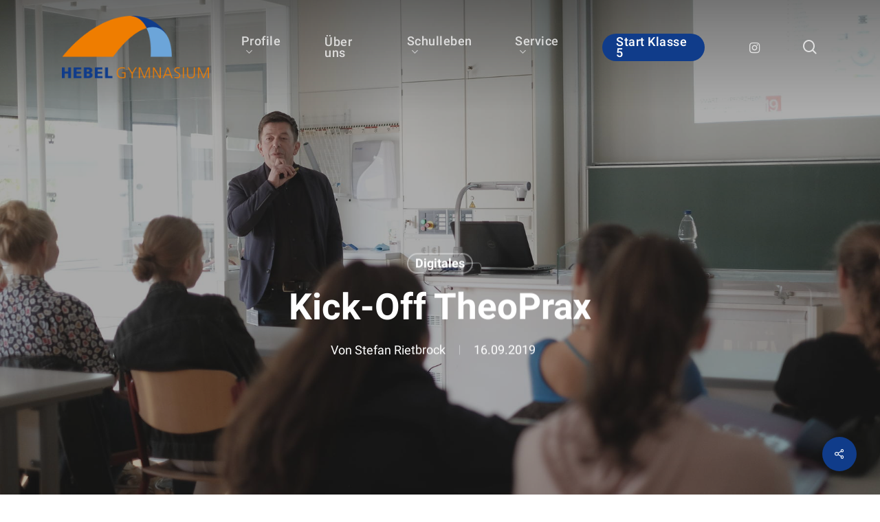

--- FILE ---
content_type: text/html; charset=UTF-8
request_url: https://hebel-pf.de/kick-off-theoprax/
body_size: 39776
content:
<!doctype html>
<html lang="de" class="no-js">
<head>
	<meta charset="UTF-8">
	<meta name="viewport" content="width=device-width, initial-scale=1, maximum-scale=1, user-scalable=0" /><meta name='robots' content='index, follow, max-image-preview:large, max-snippet:-1, max-video-preview:-1' />

	<!-- This site is optimized with the Yoast SEO plugin v23.5 - https://yoast.com/wordpress/plugins/seo/ -->
	<title>Kick-Off TheoPrax - Hebel Gymnasium Pforzheim</title>
	<link rel="canonical" href="https://hebel-pf.de/kick-off-theoprax/" />
	<meta property="og:locale" content="de_DE" />
	<meta property="og:type" content="article" />
	<meta property="og:title" content="Kick-Off TheoPrax - Hebel Gymnasium Pforzheim" />
	<meta property="og:url" content="https://hebel-pf.de/kick-off-theoprax/" />
	<meta property="og:site_name" content="Hebel Gymnasium Pforzheim" />
	<meta property="article:published_time" content="2019-09-16T13:43:00+00:00" />
	<meta property="article:modified_time" content="2019-12-02T15:15:26+00:00" />
	<meta name="author" content="Stefan Rietbrock" />
	<meta name="twitter:card" content="summary_large_image" />
	<meta name="twitter:image" content="https://hebel-pf.de/wp-content/uploads/2019/12/DSCF0345-_komp.jpg" />
	<meta name="twitter:label1" content="Verfasst von" />
	<meta name="twitter:data1" content="Stefan Rietbrock" />
	<meta name="twitter:label2" content="Geschätzte Lesezeit" />
	<meta name="twitter:data2" content="1 Minute" />
	<script type="application/ld+json" class="yoast-schema-graph">{"@context":"https://schema.org","@graph":[{"@type":"WebPage","@id":"https://hebel-pf.de/kick-off-theoprax/","url":"https://hebel-pf.de/kick-off-theoprax/","name":"Kick-Off TheoPrax - Hebel Gymnasium Pforzheim","isPartOf":{"@id":"https://hebel-pf.de/#website"},"primaryImageOfPage":{"@id":"https://hebel-pf.de/kick-off-theoprax/#primaryimage"},"image":{"@id":"https://hebel-pf.de/kick-off-theoprax/#primaryimage"},"thumbnailUrl":"https://hebel-pf.de/wp-content/uploads/2019/12/DSCF0345-_komp.jpg","datePublished":"2019-09-16T13:43:00+00:00","dateModified":"2019-12-02T15:15:26+00:00","author":{"@id":"https://hebel-pf.de/#/schema/person/07ca587d08cfd6e63b8114a6d7d6f465"},"breadcrumb":{"@id":"https://hebel-pf.de/kick-off-theoprax/#breadcrumb"},"inLanguage":"de","potentialAction":[{"@type":"ReadAction","target":["https://hebel-pf.de/kick-off-theoprax/"]}]},{"@type":"ImageObject","inLanguage":"de","@id":"https://hebel-pf.de/kick-off-theoprax/#primaryimage","url":"https://hebel-pf.de/wp-content/uploads/2019/12/DSCF0345-_komp.jpg","contentUrl":"https://hebel-pf.de/wp-content/uploads/2019/12/DSCF0345-_komp.jpg","width":1800,"height":1200},{"@type":"BreadcrumbList","@id":"https://hebel-pf.de/kick-off-theoprax/#breadcrumb","itemListElement":[{"@type":"ListItem","position":1,"name":"Startseite","item":"https://hebel-pf.de/"},{"@type":"ListItem","position":2,"name":"Kick-Off TheoPrax"}]},{"@type":"WebSite","@id":"https://hebel-pf.de/#website","url":"https://hebel-pf.de/","name":"Hebel Gymnasium Pforzheim","description":"Die digitale Schule","potentialAction":[{"@type":"SearchAction","target":{"@type":"EntryPoint","urlTemplate":"https://hebel-pf.de/?s={search_term_string}"},"query-input":{"@type":"PropertyValueSpecification","valueRequired":true,"valueName":"search_term_string"}}],"inLanguage":"de"},{"@type":"Person","@id":"https://hebel-pf.de/#/schema/person/07ca587d08cfd6e63b8114a6d7d6f465","name":"Stefan Rietbrock","image":{"@type":"ImageObject","inLanguage":"de","@id":"https://hebel-pf.de/#/schema/person/image/","url":"https://hebel-pf.de/wp-content/uploads/2019/12/P1230131-96x96.jpg","contentUrl":"https://hebel-pf.de/wp-content/uploads/2019/12/P1230131-96x96.jpg","caption":"Stefan Rietbrock"},"description":"fotografiert, schreibt und unterrichtet am Hebel","url":"https://hebel-pf.de/author/stefan-rietbrock/"}]}</script>
	<!-- / Yoast SEO plugin. -->


<link rel="alternate" type="application/rss+xml" title="Hebel Gymnasium Pforzheim &raquo; Feed" href="https://hebel-pf.de/feed/" />
<link rel="alternate" type="application/rss+xml" title="Hebel Gymnasium Pforzheim &raquo; Kommentar-Feed" href="https://hebel-pf.de/comments/feed/" />
<link rel="alternate" type="application/rss+xml" title="Hebel Gymnasium Pforzheim &raquo; Kommentar-Feed zu Kick-Off TheoPrax" href="https://hebel-pf.de/kick-off-theoprax/feed/" />
<script type="text/javascript">
/* <![CDATA[ */
window._wpemojiSettings = {"baseUrl":"https:\/\/s.w.org\/images\/core\/emoji\/15.0.3\/72x72\/","ext":".png","svgUrl":"https:\/\/s.w.org\/images\/core\/emoji\/15.0.3\/svg\/","svgExt":".svg","source":{"wpemoji":"https:\/\/hebel-pf.de\/wp-includes\/js\/wp-emoji.js?ver=6.6.4","twemoji":"https:\/\/hebel-pf.de\/wp-includes\/js\/twemoji.js?ver=6.6.4"}};
/**
 * @output wp-includes/js/wp-emoji-loader.js
 */

/**
 * Emoji Settings as exported in PHP via _print_emoji_detection_script().
 * @typedef WPEmojiSettings
 * @type {object}
 * @property {?object} source
 * @property {?string} source.concatemoji
 * @property {?string} source.twemoji
 * @property {?string} source.wpemoji
 * @property {?boolean} DOMReady
 * @property {?Function} readyCallback
 */

/**
 * Support tests.
 * @typedef SupportTests
 * @type {object}
 * @property {?boolean} flag
 * @property {?boolean} emoji
 */

/**
 * IIFE to detect emoji support and load Twemoji if needed.
 *
 * @param {Window} window
 * @param {Document} document
 * @param {WPEmojiSettings} settings
 */
( function wpEmojiLoader( window, document, settings ) {
	if ( typeof Promise === 'undefined' ) {
		return;
	}

	var sessionStorageKey = 'wpEmojiSettingsSupports';
	var tests = [ 'flag', 'emoji' ];

	/**
	 * Checks whether the browser supports offloading to a Worker.
	 *
	 * @since 6.3.0
	 *
	 * @private
	 *
	 * @returns {boolean}
	 */
	function supportsWorkerOffloading() {
		return (
			typeof Worker !== 'undefined' &&
			typeof OffscreenCanvas !== 'undefined' &&
			typeof URL !== 'undefined' &&
			URL.createObjectURL &&
			typeof Blob !== 'undefined'
		);
	}

	/**
	 * @typedef SessionSupportTests
	 * @type {object}
	 * @property {number} timestamp
	 * @property {SupportTests} supportTests
	 */

	/**
	 * Get support tests from session.
	 *
	 * @since 6.3.0
	 *
	 * @private
	 *
	 * @returns {?SupportTests} Support tests, or null if not set or older than 1 week.
	 */
	function getSessionSupportTests() {
		try {
			/** @type {SessionSupportTests} */
			var item = JSON.parse(
				sessionStorage.getItem( sessionStorageKey )
			);
			if (
				typeof item === 'object' &&
				typeof item.timestamp === 'number' &&
				new Date().valueOf() < item.timestamp + 604800 && // Note: Number is a week in seconds.
				typeof item.supportTests === 'object'
			) {
				return item.supportTests;
			}
		} catch ( e ) {}
		return null;
	}

	/**
	 * Persist the supports in session storage.
	 *
	 * @since 6.3.0
	 *
	 * @private
	 *
	 * @param {SupportTests} supportTests Support tests.
	 */
	function setSessionSupportTests( supportTests ) {
		try {
			/** @type {SessionSupportTests} */
			var item = {
				supportTests: supportTests,
				timestamp: new Date().valueOf()
			};

			sessionStorage.setItem(
				sessionStorageKey,
				JSON.stringify( item )
			);
		} catch ( e ) {}
	}

	/**
	 * Checks if two sets of Emoji characters render the same visually.
	 *
	 * This function may be serialized to run in a Worker. Therefore, it cannot refer to variables from the containing
	 * scope. Everything must be passed by parameters.
	 *
	 * @since 4.9.0
	 *
	 * @private
	 *
	 * @param {CanvasRenderingContext2D} context 2D Context.
	 * @param {string} set1 Set of Emoji to test.
	 * @param {string} set2 Set of Emoji to test.
	 *
	 * @return {boolean} True if the two sets render the same.
	 */
	function emojiSetsRenderIdentically( context, set1, set2 ) {
		// Cleanup from previous test.
		context.clearRect( 0, 0, context.canvas.width, context.canvas.height );
		context.fillText( set1, 0, 0 );
		var rendered1 = new Uint32Array(
			context.getImageData(
				0,
				0,
				context.canvas.width,
				context.canvas.height
			).data
		);

		// Cleanup from previous test.
		context.clearRect( 0, 0, context.canvas.width, context.canvas.height );
		context.fillText( set2, 0, 0 );
		var rendered2 = new Uint32Array(
			context.getImageData(
				0,
				0,
				context.canvas.width,
				context.canvas.height
			).data
		);

		return rendered1.every( function ( rendered2Data, index ) {
			return rendered2Data === rendered2[ index ];
		} );
	}

	/**
	 * Determines if the browser properly renders Emoji that Twemoji can supplement.
	 *
	 * This function may be serialized to run in a Worker. Therefore, it cannot refer to variables from the containing
	 * scope. Everything must be passed by parameters.
	 *
	 * @since 4.2.0
	 *
	 * @private
	 *
	 * @param {CanvasRenderingContext2D} context 2D Context.
	 * @param {string} type Whether to test for support of "flag" or "emoji".
	 * @param {Function} emojiSetsRenderIdentically Reference to emojiSetsRenderIdentically function, needed due to minification.
	 *
	 * @return {boolean} True if the browser can render emoji, false if it cannot.
	 */
	function browserSupportsEmoji( context, type, emojiSetsRenderIdentically ) {
		var isIdentical;

		switch ( type ) {
			case 'flag':
				/*
				 * Test for Transgender flag compatibility. Added in Unicode 13.
				 *
				 * To test for support, we try to render it, and compare the rendering to how it would look if
				 * the browser doesn't render it correctly (white flag emoji + transgender symbol).
				 */
				isIdentical = emojiSetsRenderIdentically(
					context,
					'\uD83C\uDFF3\uFE0F\u200D\u26A7\uFE0F', // as a zero-width joiner sequence
					'\uD83C\uDFF3\uFE0F\u200B\u26A7\uFE0F' // separated by a zero-width space
				);

				if ( isIdentical ) {
					return false;
				}

				/*
				 * Test for UN flag compatibility. This is the least supported of the letter locale flags,
				 * so gives us an easy test for full support.
				 *
				 * To test for support, we try to render it, and compare the rendering to how it would look if
				 * the browser doesn't render it correctly ([U] + [N]).
				 */
				isIdentical = emojiSetsRenderIdentically(
					context,
					'\uD83C\uDDFA\uD83C\uDDF3', // as the sequence of two code points
					'\uD83C\uDDFA\u200B\uD83C\uDDF3' // as the two code points separated by a zero-width space
				);

				if ( isIdentical ) {
					return false;
				}

				/*
				 * Test for English flag compatibility. England is a country in the United Kingdom, it
				 * does not have a two letter locale code but rather a five letter sub-division code.
				 *
				 * To test for support, we try to render it, and compare the rendering to how it would look if
				 * the browser doesn't render it correctly (black flag emoji + [G] + [B] + [E] + [N] + [G]).
				 */
				isIdentical = emojiSetsRenderIdentically(
					context,
					// as the flag sequence
					'\uD83C\uDFF4\uDB40\uDC67\uDB40\uDC62\uDB40\uDC65\uDB40\uDC6E\uDB40\uDC67\uDB40\uDC7F',
					// with each code point separated by a zero-width space
					'\uD83C\uDFF4\u200B\uDB40\uDC67\u200B\uDB40\uDC62\u200B\uDB40\uDC65\u200B\uDB40\uDC6E\u200B\uDB40\uDC67\u200B\uDB40\uDC7F'
				);

				return ! isIdentical;
			case 'emoji':
				/*
				 * Four and twenty blackbirds baked in a pie.
				 *
				 * To test for Emoji 15.0 support, try to render a new emoji: Blackbird.
				 *
				 * The Blackbird is a ZWJ sequence combining 🐦 Bird and ⬛ large black square.,
				 *
				 * 0x1F426 (\uD83D\uDC26) == Bird
				 * 0x200D == Zero-Width Joiner (ZWJ) that links the code points for the new emoji or
				 * 0x200B == Zero-Width Space (ZWS) that is rendered for clients not supporting the new emoji.
				 * 0x2B1B == Large Black Square
				 *
				 * When updating this test for future Emoji releases, ensure that individual emoji that make up the
				 * sequence come from older emoji standards.
				 */
				isIdentical = emojiSetsRenderIdentically(
					context,
					'\uD83D\uDC26\u200D\u2B1B', // as the zero-width joiner sequence
					'\uD83D\uDC26\u200B\u2B1B' // separated by a zero-width space
				);

				return ! isIdentical;
		}

		return false;
	}

	/**
	 * Checks emoji support tests.
	 *
	 * This function may be serialized to run in a Worker. Therefore, it cannot refer to variables from the containing
	 * scope. Everything must be passed by parameters.
	 *
	 * @since 6.3.0
	 *
	 * @private
	 *
	 * @param {string[]} tests Tests.
	 * @param {Function} browserSupportsEmoji Reference to browserSupportsEmoji function, needed due to minification.
	 * @param {Function} emojiSetsRenderIdentically Reference to emojiSetsRenderIdentically function, needed due to minification.
	 *
	 * @return {SupportTests} Support tests.
	 */
	function testEmojiSupports( tests, browserSupportsEmoji, emojiSetsRenderIdentically ) {
		var canvas;
		if (
			typeof WorkerGlobalScope !== 'undefined' &&
			self instanceof WorkerGlobalScope
		) {
			canvas = new OffscreenCanvas( 300, 150 ); // Dimensions are default for HTMLCanvasElement.
		} else {
			canvas = document.createElement( 'canvas' );
		}

		var context = canvas.getContext( '2d', { willReadFrequently: true } );

		/*
		 * Chrome on OS X added native emoji rendering in M41. Unfortunately,
		 * it doesn't work when the font is bolder than 500 weight. So, we
		 * check for bold rendering support to avoid invisible emoji in Chrome.
		 */
		context.textBaseline = 'top';
		context.font = '600 32px Arial';

		var supports = {};
		tests.forEach( function ( test ) {
			supports[ test ] = browserSupportsEmoji( context, test, emojiSetsRenderIdentically );
		} );
		return supports;
	}

	/**
	 * Adds a script to the head of the document.
	 *
	 * @ignore
	 *
	 * @since 4.2.0
	 *
	 * @param {string} src The url where the script is located.
	 *
	 * @return {void}
	 */
	function addScript( src ) {
		var script = document.createElement( 'script' );
		script.src = src;
		script.defer = true;
		document.head.appendChild( script );
	}

	settings.supports = {
		everything: true,
		everythingExceptFlag: true
	};

	// Create a promise for DOMContentLoaded since the worker logic may finish after the event has fired.
	var domReadyPromise = new Promise( function ( resolve ) {
		document.addEventListener( 'DOMContentLoaded', resolve, {
			once: true
		} );
	} );

	// Obtain the emoji support from the browser, asynchronously when possible.
	new Promise( function ( resolve ) {
		var supportTests = getSessionSupportTests();
		if ( supportTests ) {
			resolve( supportTests );
			return;
		}

		if ( supportsWorkerOffloading() ) {
			try {
				// Note that the functions are being passed as arguments due to minification.
				var workerScript =
					'postMessage(' +
					testEmojiSupports.toString() +
					'(' +
					[
						JSON.stringify( tests ),
						browserSupportsEmoji.toString(),
						emojiSetsRenderIdentically.toString()
					].join( ',' ) +
					'));';
				var blob = new Blob( [ workerScript ], {
					type: 'text/javascript'
				} );
				var worker = new Worker( URL.createObjectURL( blob ), { name: 'wpTestEmojiSupports' } );
				worker.onmessage = function ( event ) {
					supportTests = event.data;
					setSessionSupportTests( supportTests );
					worker.terminate();
					resolve( supportTests );
				};
				return;
			} catch ( e ) {}
		}

		supportTests = testEmojiSupports( tests, browserSupportsEmoji, emojiSetsRenderIdentically );
		setSessionSupportTests( supportTests );
		resolve( supportTests );
	} )
		// Once the browser emoji support has been obtained from the session, finalize the settings.
		.then( function ( supportTests ) {
			/*
			 * Tests the browser support for flag emojis and other emojis, and adjusts the
			 * support settings accordingly.
			 */
			for ( var test in supportTests ) {
				settings.supports[ test ] = supportTests[ test ];

				settings.supports.everything =
					settings.supports.everything && settings.supports[ test ];

				if ( 'flag' !== test ) {
					settings.supports.everythingExceptFlag =
						settings.supports.everythingExceptFlag &&
						settings.supports[ test ];
				}
			}

			settings.supports.everythingExceptFlag =
				settings.supports.everythingExceptFlag &&
				! settings.supports.flag;

			// Sets DOMReady to false and assigns a ready function to settings.
			settings.DOMReady = false;
			settings.readyCallback = function () {
				settings.DOMReady = true;
			};
		} )
		.then( function () {
			return domReadyPromise;
		} )
		.then( function () {
			// When the browser can not render everything we need to load a polyfill.
			if ( ! settings.supports.everything ) {
				settings.readyCallback();

				var src = settings.source || {};

				if ( src.concatemoji ) {
					addScript( src.concatemoji );
				} else if ( src.wpemoji && src.twemoji ) {
					addScript( src.twemoji );
					addScript( src.wpemoji );
				}
			}
		} );
} )( window, document, window._wpemojiSettings );

/* ]]> */
</script>
<link rel='stylesheet' id='mec-select2-style-css' href='https://hebel-pf.de/wp-content/plugins/modern-events-calendar/assets/packages/select2/select2.min.css?ver=5.18.5.1769900334' type='text/css' media='all' />
<link rel='stylesheet' id='mec-font-icons-css' href='https://hebel-pf.de/wp-content/plugins/modern-events-calendar/assets/css/iconfonts.css?ver=6.6.4' type='text/css' media='all' />
<link rel='stylesheet' id='mec-frontend-style-css' href='https://hebel-pf.de/wp-content/plugins/modern-events-calendar/assets/css/frontend.min.css?ver=5.18.5.1769900334' type='text/css' media='all' />
<link rel='stylesheet' id='mec-tooltip-style-css' href='https://hebel-pf.de/wp-content/plugins/modern-events-calendar/assets/packages/tooltip/tooltip.css?ver=6.6.4' type='text/css' media='all' />
<link rel='stylesheet' id='mec-tooltip-shadow-style-css' href='https://hebel-pf.de/wp-content/plugins/modern-events-calendar/assets/packages/tooltip/tooltipster-sideTip-shadow.min.css?ver=6.6.4' type='text/css' media='all' />
<link rel='stylesheet' id='mec-featherlight-style-css' href='https://hebel-pf.de/wp-content/plugins/modern-events-calendar/assets/packages/featherlight/featherlight.css?ver=6.6.4' type='text/css' media='all' />
<link rel='stylesheet' id='mec-google-fonts-css' href='https://hebel-pf.de/wp-content/uploads/fonts/8fb8d04a32a17ec5895388049a7035d2/font.css?v=1666948798' type='text/css' media='all' />
<link rel='stylesheet' id='mec-lity-style-css' href='https://hebel-pf.de/wp-content/plugins/modern-events-calendar/assets/packages/lity/lity.min.css?ver=6.6.4' type='text/css' media='all' />
<style id='wp-emoji-styles-inline-css' type='text/css'>

	img.wp-smiley, img.emoji {
		display: inline !important;
		border: none !important;
		box-shadow: none !important;
		height: 1em !important;
		width: 1em !important;
		margin: 0 0.07em !important;
		vertical-align: -0.1em !important;
		background: none !important;
		padding: 0 !important;
	}
</style>
<link rel='stylesheet' id='wp-block-library-css' href='https://hebel-pf.de/wp-includes/css/dist/block-library/style.css?ver=6.6.4' type='text/css' media='all' />
<style id='global-styles-inline-css' type='text/css'>
:root{--wp--preset--aspect-ratio--square: 1;--wp--preset--aspect-ratio--4-3: 4/3;--wp--preset--aspect-ratio--3-4: 3/4;--wp--preset--aspect-ratio--3-2: 3/2;--wp--preset--aspect-ratio--2-3: 2/3;--wp--preset--aspect-ratio--16-9: 16/9;--wp--preset--aspect-ratio--9-16: 9/16;--wp--preset--color--black: #000000;--wp--preset--color--cyan-bluish-gray: #abb8c3;--wp--preset--color--white: #ffffff;--wp--preset--color--pale-pink: #f78da7;--wp--preset--color--vivid-red: #cf2e2e;--wp--preset--color--luminous-vivid-orange: #ff6900;--wp--preset--color--luminous-vivid-amber: #fcb900;--wp--preset--color--light-green-cyan: #7bdcb5;--wp--preset--color--vivid-green-cyan: #00d084;--wp--preset--color--pale-cyan-blue: #8ed1fc;--wp--preset--color--vivid-cyan-blue: #0693e3;--wp--preset--color--vivid-purple: #9b51e0;--wp--preset--gradient--vivid-cyan-blue-to-vivid-purple: linear-gradient(135deg,rgba(6,147,227,1) 0%,rgb(155,81,224) 100%);--wp--preset--gradient--light-green-cyan-to-vivid-green-cyan: linear-gradient(135deg,rgb(122,220,180) 0%,rgb(0,208,130) 100%);--wp--preset--gradient--luminous-vivid-amber-to-luminous-vivid-orange: linear-gradient(135deg,rgba(252,185,0,1) 0%,rgba(255,105,0,1) 100%);--wp--preset--gradient--luminous-vivid-orange-to-vivid-red: linear-gradient(135deg,rgba(255,105,0,1) 0%,rgb(207,46,46) 100%);--wp--preset--gradient--very-light-gray-to-cyan-bluish-gray: linear-gradient(135deg,rgb(238,238,238) 0%,rgb(169,184,195) 100%);--wp--preset--gradient--cool-to-warm-spectrum: linear-gradient(135deg,rgb(74,234,220) 0%,rgb(151,120,209) 20%,rgb(207,42,186) 40%,rgb(238,44,130) 60%,rgb(251,105,98) 80%,rgb(254,248,76) 100%);--wp--preset--gradient--blush-light-purple: linear-gradient(135deg,rgb(255,206,236) 0%,rgb(152,150,240) 100%);--wp--preset--gradient--blush-bordeaux: linear-gradient(135deg,rgb(254,205,165) 0%,rgb(254,45,45) 50%,rgb(107,0,62) 100%);--wp--preset--gradient--luminous-dusk: linear-gradient(135deg,rgb(255,203,112) 0%,rgb(199,81,192) 50%,rgb(65,88,208) 100%);--wp--preset--gradient--pale-ocean: linear-gradient(135deg,rgb(255,245,203) 0%,rgb(182,227,212) 50%,rgb(51,167,181) 100%);--wp--preset--gradient--electric-grass: linear-gradient(135deg,rgb(202,248,128) 0%,rgb(113,206,126) 100%);--wp--preset--gradient--midnight: linear-gradient(135deg,rgb(2,3,129) 0%,rgb(40,116,252) 100%);--wp--preset--font-size--small: 13px;--wp--preset--font-size--medium: 20px;--wp--preset--font-size--large: 36px;--wp--preset--font-size--x-large: 42px;--wp--preset--spacing--20: 0.44rem;--wp--preset--spacing--30: 0.67rem;--wp--preset--spacing--40: 1rem;--wp--preset--spacing--50: 1.5rem;--wp--preset--spacing--60: 2.25rem;--wp--preset--spacing--70: 3.38rem;--wp--preset--spacing--80: 5.06rem;--wp--preset--shadow--natural: 6px 6px 9px rgba(0, 0, 0, 0.2);--wp--preset--shadow--deep: 12px 12px 50px rgba(0, 0, 0, 0.4);--wp--preset--shadow--sharp: 6px 6px 0px rgba(0, 0, 0, 0.2);--wp--preset--shadow--outlined: 6px 6px 0px -3px rgba(255, 255, 255, 1), 6px 6px rgba(0, 0, 0, 1);--wp--preset--shadow--crisp: 6px 6px 0px rgba(0, 0, 0, 1);}:root { --wp--style--global--content-size: 1300px;--wp--style--global--wide-size: 1300px; }:where(body) { margin: 0; }.wp-site-blocks > .alignleft { float: left; margin-right: 2em; }.wp-site-blocks > .alignright { float: right; margin-left: 2em; }.wp-site-blocks > .aligncenter { justify-content: center; margin-left: auto; margin-right: auto; }:where(.is-layout-flex){gap: 0.5em;}:where(.is-layout-grid){gap: 0.5em;}.is-layout-flow > .alignleft{float: left;margin-inline-start: 0;margin-inline-end: 2em;}.is-layout-flow > .alignright{float: right;margin-inline-start: 2em;margin-inline-end: 0;}.is-layout-flow > .aligncenter{margin-left: auto !important;margin-right: auto !important;}.is-layout-constrained > .alignleft{float: left;margin-inline-start: 0;margin-inline-end: 2em;}.is-layout-constrained > .alignright{float: right;margin-inline-start: 2em;margin-inline-end: 0;}.is-layout-constrained > .aligncenter{margin-left: auto !important;margin-right: auto !important;}.is-layout-constrained > :where(:not(.alignleft):not(.alignright):not(.alignfull)){max-width: var(--wp--style--global--content-size);margin-left: auto !important;margin-right: auto !important;}.is-layout-constrained > .alignwide{max-width: var(--wp--style--global--wide-size);}body .is-layout-flex{display: flex;}.is-layout-flex{flex-wrap: wrap;align-items: center;}.is-layout-flex > :is(*, div){margin: 0;}body .is-layout-grid{display: grid;}.is-layout-grid > :is(*, div){margin: 0;}body{padding-top: 0px;padding-right: 0px;padding-bottom: 0px;padding-left: 0px;}:root :where(.wp-element-button, .wp-block-button__link){background-color: #32373c;border-width: 0;color: #fff;font-family: inherit;font-size: inherit;line-height: inherit;padding: calc(0.667em + 2px) calc(1.333em + 2px);text-decoration: none;}.has-black-color{color: var(--wp--preset--color--black) !important;}.has-cyan-bluish-gray-color{color: var(--wp--preset--color--cyan-bluish-gray) !important;}.has-white-color{color: var(--wp--preset--color--white) !important;}.has-pale-pink-color{color: var(--wp--preset--color--pale-pink) !important;}.has-vivid-red-color{color: var(--wp--preset--color--vivid-red) !important;}.has-luminous-vivid-orange-color{color: var(--wp--preset--color--luminous-vivid-orange) !important;}.has-luminous-vivid-amber-color{color: var(--wp--preset--color--luminous-vivid-amber) !important;}.has-light-green-cyan-color{color: var(--wp--preset--color--light-green-cyan) !important;}.has-vivid-green-cyan-color{color: var(--wp--preset--color--vivid-green-cyan) !important;}.has-pale-cyan-blue-color{color: var(--wp--preset--color--pale-cyan-blue) !important;}.has-vivid-cyan-blue-color{color: var(--wp--preset--color--vivid-cyan-blue) !important;}.has-vivid-purple-color{color: var(--wp--preset--color--vivid-purple) !important;}.has-black-background-color{background-color: var(--wp--preset--color--black) !important;}.has-cyan-bluish-gray-background-color{background-color: var(--wp--preset--color--cyan-bluish-gray) !important;}.has-white-background-color{background-color: var(--wp--preset--color--white) !important;}.has-pale-pink-background-color{background-color: var(--wp--preset--color--pale-pink) !important;}.has-vivid-red-background-color{background-color: var(--wp--preset--color--vivid-red) !important;}.has-luminous-vivid-orange-background-color{background-color: var(--wp--preset--color--luminous-vivid-orange) !important;}.has-luminous-vivid-amber-background-color{background-color: var(--wp--preset--color--luminous-vivid-amber) !important;}.has-light-green-cyan-background-color{background-color: var(--wp--preset--color--light-green-cyan) !important;}.has-vivid-green-cyan-background-color{background-color: var(--wp--preset--color--vivid-green-cyan) !important;}.has-pale-cyan-blue-background-color{background-color: var(--wp--preset--color--pale-cyan-blue) !important;}.has-vivid-cyan-blue-background-color{background-color: var(--wp--preset--color--vivid-cyan-blue) !important;}.has-vivid-purple-background-color{background-color: var(--wp--preset--color--vivid-purple) !important;}.has-black-border-color{border-color: var(--wp--preset--color--black) !important;}.has-cyan-bluish-gray-border-color{border-color: var(--wp--preset--color--cyan-bluish-gray) !important;}.has-white-border-color{border-color: var(--wp--preset--color--white) !important;}.has-pale-pink-border-color{border-color: var(--wp--preset--color--pale-pink) !important;}.has-vivid-red-border-color{border-color: var(--wp--preset--color--vivid-red) !important;}.has-luminous-vivid-orange-border-color{border-color: var(--wp--preset--color--luminous-vivid-orange) !important;}.has-luminous-vivid-amber-border-color{border-color: var(--wp--preset--color--luminous-vivid-amber) !important;}.has-light-green-cyan-border-color{border-color: var(--wp--preset--color--light-green-cyan) !important;}.has-vivid-green-cyan-border-color{border-color: var(--wp--preset--color--vivid-green-cyan) !important;}.has-pale-cyan-blue-border-color{border-color: var(--wp--preset--color--pale-cyan-blue) !important;}.has-vivid-cyan-blue-border-color{border-color: var(--wp--preset--color--vivid-cyan-blue) !important;}.has-vivid-purple-border-color{border-color: var(--wp--preset--color--vivid-purple) !important;}.has-vivid-cyan-blue-to-vivid-purple-gradient-background{background: var(--wp--preset--gradient--vivid-cyan-blue-to-vivid-purple) !important;}.has-light-green-cyan-to-vivid-green-cyan-gradient-background{background: var(--wp--preset--gradient--light-green-cyan-to-vivid-green-cyan) !important;}.has-luminous-vivid-amber-to-luminous-vivid-orange-gradient-background{background: var(--wp--preset--gradient--luminous-vivid-amber-to-luminous-vivid-orange) !important;}.has-luminous-vivid-orange-to-vivid-red-gradient-background{background: var(--wp--preset--gradient--luminous-vivid-orange-to-vivid-red) !important;}.has-very-light-gray-to-cyan-bluish-gray-gradient-background{background: var(--wp--preset--gradient--very-light-gray-to-cyan-bluish-gray) !important;}.has-cool-to-warm-spectrum-gradient-background{background: var(--wp--preset--gradient--cool-to-warm-spectrum) !important;}.has-blush-light-purple-gradient-background{background: var(--wp--preset--gradient--blush-light-purple) !important;}.has-blush-bordeaux-gradient-background{background: var(--wp--preset--gradient--blush-bordeaux) !important;}.has-luminous-dusk-gradient-background{background: var(--wp--preset--gradient--luminous-dusk) !important;}.has-pale-ocean-gradient-background{background: var(--wp--preset--gradient--pale-ocean) !important;}.has-electric-grass-gradient-background{background: var(--wp--preset--gradient--electric-grass) !important;}.has-midnight-gradient-background{background: var(--wp--preset--gradient--midnight) !important;}.has-small-font-size{font-size: var(--wp--preset--font-size--small) !important;}.has-medium-font-size{font-size: var(--wp--preset--font-size--medium) !important;}.has-large-font-size{font-size: var(--wp--preset--font-size--large) !important;}.has-x-large-font-size{font-size: var(--wp--preset--font-size--x-large) !important;}
:where(.wp-block-post-template.is-layout-flex){gap: 1.25em;}:where(.wp-block-post-template.is-layout-grid){gap: 1.25em;}
:where(.wp-block-columns.is-layout-flex){gap: 2em;}:where(.wp-block-columns.is-layout-grid){gap: 2em;}
:root :where(.wp-block-pullquote){font-size: 1.5em;line-height: 1.6;}
</style>
<link rel='stylesheet' id='contact-form-7-css' href='https://hebel-pf.de/wp-content/plugins/contact-form-7/includes/css/styles.css?ver=5.9.8' type='text/css' media='all' />
<link rel='stylesheet' id='karma-by-kadar-master-css' href='https://hebel-pf.de/wp-content/plugins/karma-by-kadar/assets/css/master.css?ver=6.6.4' type='text/css' media='all' />
<link rel='stylesheet' id='karma-by-kadar-google-fonts-css' href='https://hebel-pf.de/wp-content/uploads/fonts/b6178c5967571e323c16d827639a05e9/font.css?v=1666948794' type='text/css' media='all' />
<link rel='stylesheet' id='salient-social-css' href='https://hebel-pf.de/wp-content/plugins/salient-social/css/style.css?ver=1.2.4' type='text/css' media='all' />
<style id='salient-social-inline-css' type='text/css'>

  .sharing-default-minimal .nectar-love.loved,
  body .nectar-social[data-color-override="override"].fixed > a:before, 
  body .nectar-social[data-color-override="override"].fixed .nectar-social-inner a,
  .sharing-default-minimal .nectar-social[data-color-override="override"] .nectar-social-inner a:hover,
  .nectar-social.vertical[data-color-override="override"] .nectar-social-inner a:hover {
    background-color: #103c8a;
  }
  .nectar-social.hover .nectar-love.loved,
  .nectar-social.hover > .nectar-love-button a:hover,
  .nectar-social[data-color-override="override"].hover > div a:hover,
  #single-below-header .nectar-social[data-color-override="override"].hover > div a:hover,
  .nectar-social[data-color-override="override"].hover .share-btn:hover,
  .sharing-default-minimal .nectar-social[data-color-override="override"] .nectar-social-inner a {
    border-color: #103c8a;
  }
  #single-below-header .nectar-social.hover .nectar-love.loved i,
  #single-below-header .nectar-social.hover[data-color-override="override"] a:hover,
  #single-below-header .nectar-social.hover[data-color-override="override"] a:hover i,
  #single-below-header .nectar-social.hover .nectar-love-button a:hover i,
  .nectar-love:hover i,
  .hover .nectar-love:hover .total_loves,
  .nectar-love.loved i,
  .nectar-social.hover .nectar-love.loved .total_loves,
  .nectar-social.hover .share-btn:hover, 
  .nectar-social[data-color-override="override"].hover .nectar-social-inner a:hover,
  .nectar-social[data-color-override="override"].hover > div:hover span,
  .sharing-default-minimal .nectar-social[data-color-override="override"] .nectar-social-inner a:not(:hover) i,
  .sharing-default-minimal .nectar-social[data-color-override="override"] .nectar-social-inner a:not(:hover) {
    color: #103c8a;
  }
</style>
<link rel='stylesheet' id='font-awesome-css' href='https://hebel-pf.de/wp-content/themes/salient/css/font-awesome-legacy.min.css?ver=4.7.1' type='text/css' media='all' />
<link rel='stylesheet' id='salient-grid-system-css' href='https://hebel-pf.de/wp-content/themes/salient/css/build/grid-system.css?ver=17.0.1' type='text/css' media='all' />
<link rel='stylesheet' id='main-styles-css' href='https://hebel-pf.de/wp-content/themes/salient/css/build/style.css?ver=17.0.1' type='text/css' media='all' />
<link rel='stylesheet' id='nectar-single-styles-css' href='https://hebel-pf.de/wp-content/themes/salient/css/build/single.css?ver=17.0.1' type='text/css' media='all' />
<link rel='stylesheet' id='nectar-element-recent-posts-css' href='https://hebel-pf.de/wp-content/themes/salient/css/build/elements/element-recent-posts.css?ver=17.0.1' type='text/css' media='all' />
<link rel='stylesheet' id='nectar-cf7-css' href='https://hebel-pf.de/wp-content/themes/salient/css/build/third-party/cf7.css?ver=17.0.1' type='text/css' media='all' />
<link rel='stylesheet' id='nectar-wpforms-css' href='https://hebel-pf.de/wp-content/themes/salient/css/build/third-party/wpforms.css?ver=17.0.1' type='text/css' media='all' />
<link rel='stylesheet' id='nectar_default_font_open_sans-css' href='https://hebel-pf.de/wp-content/uploads/fonts/b5ba305731589782ef28b67d89e4bf1e/font.css?v=1666948800' type='text/css' media='all' />
<link rel='stylesheet' id='responsive-css' href='https://hebel-pf.de/wp-content/themes/salient/css/build/responsive.css?ver=17.0.1' type='text/css' media='all' />
<link rel='stylesheet' id='nectar-flickity-css' href='https://hebel-pf.de/wp-content/themes/salient/css/build/plugins/flickity.css?ver=17.0.1' type='text/css' media='all' />
<link rel='stylesheet' id='select2-css' href='https://hebel-pf.de/wp-content/themes/salient/css/build/plugins/select2.css?ver=4.0.1' type='text/css' media='all' />
<link rel='stylesheet' id='skin-material-css' href='https://hebel-pf.de/wp-content/themes/salient/css/build/skin-material.css?ver=17.0.1' type='text/css' media='all' />
<link rel='stylesheet' id='salient-wp-menu-dynamic-css' href='https://hebel-pf.de/wp-content/uploads/salient/menu-dynamic.css?ver=47695' type='text/css' media='all' />
<link rel='stylesheet' id='nectar-widget-posts-css' href='https://hebel-pf.de/wp-content/themes/salient/css/build/elements/widget-nectar-posts.css?ver=17.0.1' type='text/css' media='all' />
<link rel='stylesheet' id='borlabs-cookie-css' href='https://hebel-pf.de/wp-content/cache/borlabs-cookie/borlabs-cookie_1_de.css?ver=2.3-10' type='text/css' media='all' />
<link rel='stylesheet' id='js_composer_front-css' href='https://hebel-pf.de/wp-content/plugins/js_composer_salient/assets/css/js_composer.min.css?ver=7.1' type='text/css' media='all' />
<link rel='stylesheet' id='dynamic-css-css' href='https://hebel-pf.de/wp-content/themes/salient/css/salient-dynamic-styles.css?ver=72371' type='text/css' media='all' />
<style id='dynamic-css-inline-css' type='text/css'>
#page-header-bg[data-post-hs="default_minimal"] .inner-wrap{text-align:center}#page-header-bg[data-post-hs="default_minimal"] .inner-wrap >a,.material #page-header-bg.fullscreen-header .inner-wrap >a{color:#fff;font-weight:600;border:var(--nectar-border-thickness) solid rgba(255,255,255,0.4);padding:4px 10px;margin:5px 6px 0 5px;display:inline-block;transition:all 0.2s ease;-webkit-transition:all 0.2s ease;font-size:14px;line-height:18px}body.material #page-header-bg.fullscreen-header .inner-wrap >a{margin-bottom:15px;}body.material #page-header-bg.fullscreen-header .inner-wrap >a{border:none;padding:6px 10px}body[data-button-style^="rounded"] #page-header-bg[data-post-hs="default_minimal"] .inner-wrap >a,body[data-button-style^="rounded"].material #page-header-bg.fullscreen-header .inner-wrap >a{border-radius:100px}body.single [data-post-hs="default_minimal"] #single-below-header span,body.single .heading-title[data-header-style="default_minimal"] #single-below-header span{line-height:14px;}#page-header-bg[data-post-hs="default_minimal"] #single-below-header{text-align:center;position:relative;z-index:100}#page-header-bg[data-post-hs="default_minimal"] #single-below-header span{float:none;display:inline-block}#page-header-bg[data-post-hs="default_minimal"] .inner-wrap >a:hover,#page-header-bg[data-post-hs="default_minimal"] .inner-wrap >a:focus{border-color:transparent}#page-header-bg.fullscreen-header .avatar,#page-header-bg[data-post-hs="default_minimal"] .avatar{border-radius:100%}#page-header-bg.fullscreen-header .meta-author span,#page-header-bg[data-post-hs="default_minimal"] .meta-author span{display:block}#page-header-bg.fullscreen-header .meta-author img{margin-bottom:0;height:50px;width:auto}#page-header-bg[data-post-hs="default_minimal"] .meta-author img{margin-bottom:0;height:40px;width:auto}#page-header-bg[data-post-hs="default_minimal"] .author-section{position:absolute;bottom:30px}#page-header-bg.fullscreen-header .meta-author,#page-header-bg[data-post-hs="default_minimal"] .meta-author{font-size:18px}#page-header-bg.fullscreen-header .author-section .meta-date,#page-header-bg[data-post-hs="default_minimal"] .author-section .meta-date{font-size:12px;color:rgba(255,255,255,0.8)}#page-header-bg.fullscreen-header .author-section .meta-date i{font-size:12px}#page-header-bg[data-post-hs="default_minimal"] .author-section .meta-date i{font-size:11px;line-height:14px}#page-header-bg[data-post-hs="default_minimal"] .author-section .avatar-post-info{position:relative;top:-5px}#page-header-bg.fullscreen-header .author-section a,#page-header-bg[data-post-hs="default_minimal"] .author-section a{display:block;margin-bottom:-2px}#page-header-bg[data-post-hs="default_minimal"] .author-section a{font-size:14px;line-height:14px}#page-header-bg.fullscreen-header .author-section a:hover,#page-header-bg[data-post-hs="default_minimal"] .author-section a:hover{color:rgba(255,255,255,0.85)!important}#page-header-bg.fullscreen-header .author-section,#page-header-bg[data-post-hs="default_minimal"] .author-section{width:100%;z-index:10;text-align:center}#page-header-bg.fullscreen-header .author-section{margin-top:25px;}#page-header-bg.fullscreen-header .author-section span,#page-header-bg[data-post-hs="default_minimal"] .author-section span{padding-left:0;line-height:20px;font-size:20px}#page-header-bg.fullscreen-header .author-section .avatar-post-info,#page-header-bg[data-post-hs="default_minimal"] .author-section .avatar-post-info{margin-left:10px}#page-header-bg.fullscreen-header .author-section .avatar-post-info,#page-header-bg.fullscreen-header .author-section .meta-author,#page-header-bg[data-post-hs="default_minimal"] .author-section .avatar-post-info,#page-header-bg[data-post-hs="default_minimal"] .author-section .meta-author{text-align:left;display:inline-block;top:9px}@media only screen and (min-width :690px) and (max-width :999px){body.single-post #page-header-bg[data-post-hs="default_minimal"]{padding-top:10%;padding-bottom:10%;}}@media only screen and (max-width :690px){#ajax-content-wrap #page-header-bg[data-post-hs="default_minimal"] #single-below-header span:not(.rich-snippet-hidden),#ajax-content-wrap .row.heading-title[data-header-style="default_minimal"] .col.section-title span.meta-category{display:inline-block;}.container-wrap[data-remove-post-comment-number="0"][data-remove-post-author="0"][data-remove-post-date="0"] .heading-title[data-header-style="default_minimal"] #single-below-header > span,#page-header-bg[data-post-hs="default_minimal"] .span_6[data-remove-post-comment-number="0"][data-remove-post-author="0"][data-remove-post-date="0"] #single-below-header > span{padding:0 8px;}.container-wrap[data-remove-post-comment-number="0"][data-remove-post-author="0"][data-remove-post-date="0"] .heading-title[data-header-style="default_minimal"] #single-below-header span,#page-header-bg[data-post-hs="default_minimal"] .span_6[data-remove-post-comment-number="0"][data-remove-post-author="0"][data-remove-post-date="0"] #single-below-header span{font-size:13px;line-height:10px;}.material #page-header-bg.fullscreen-header .author-section{margin-top:5px;}#page-header-bg.fullscreen-header .author-section{bottom:20px;}#page-header-bg.fullscreen-header .author-section .meta-date:not(.updated){margin-top:-4px;display:block;}#page-header-bg.fullscreen-header .author-section .avatar-post-info{margin:10px 0 0 0;}}#page-header-bg h1,#page-header-bg .subheader,.nectar-box-roll .overlaid-content h1,.nectar-box-roll .overlaid-content .subheader,#page-header-bg #portfolio-nav a i,body .section-title #portfolio-nav a:hover i,.page-header-no-bg h1,.page-header-no-bg span,#page-header-bg #portfolio-nav a i,#page-header-bg span,#page-header-bg #single-below-header a:hover,#page-header-bg #single-below-header a:focus,#page-header-bg.fullscreen-header .author-section a{color:#ffffff!important;}body #page-header-bg .pinterest-share i,body #page-header-bg .facebook-share i,body #page-header-bg .linkedin-share i,body #page-header-bg .twitter-share i,body #page-header-bg .google-plus-share i,body #page-header-bg .icon-salient-heart,body #page-header-bg .icon-salient-heart-2{color:#ffffff;}#page-header-bg[data-post-hs="default_minimal"] .inner-wrap > a:not(:hover){color:#ffffff;border-color:rgba(255,255,255,0.4);}.single #page-header-bg #single-below-header > span{border-color:rgba(255,255,255,0.4);}body .section-title #portfolio-nav a:hover i{opacity:0.75;}.single #page-header-bg .blog-title #single-meta .nectar-social.hover > div a,.single #page-header-bg .blog-title #single-meta > div a,.single #page-header-bg .blog-title #single-meta ul .n-shortcode a,#page-header-bg .blog-title #single-meta .nectar-social.hover .share-btn{border-color:rgba(255,255,255,0.4);}.single #page-header-bg .blog-title #single-meta .nectar-social.hover > div a:hover,#page-header-bg .blog-title #single-meta .nectar-social.hover .share-btn:hover,.single #page-header-bg .blog-title #single-meta div > a:hover,.single #page-header-bg .blog-title #single-meta ul .n-shortcode a:hover,.single #page-header-bg .blog-title #single-meta ul li:not(.meta-share-count):hover > a{border-color:rgba(255,255,255,1);}.single #page-header-bg #single-meta div span,.single #page-header-bg #single-meta > div a,.single #page-header-bg #single-meta > div i{color:#ffffff!important;}.single #page-header-bg #single-meta ul .meta-share-count .nectar-social a i{color:rgba(255,255,255,0.7)!important;}.single #page-header-bg #single-meta ul .meta-share-count .nectar-social a:hover i{color:rgba(255,255,255,1)!important;}.no-rgba #header-space{display:none;}@media only screen and (max-width:999px){body #header-space[data-header-mobile-fixed="1"]{display:none;}#header-outer[data-mobile-fixed="false"]{position:absolute;}}@media only screen and (max-width:999px){body:not(.nectar-no-flex-height) #header-space[data-secondary-header-display="full"]:not([data-header-mobile-fixed="false"]){display:block!important;margin-bottom:-66px;}#header-space[data-secondary-header-display="full"][data-header-mobile-fixed="false"]{display:none;}}@media only screen and (min-width:1000px){#header-space{display:none;}.nectar-slider-wrap.first-section,.parallax_slider_outer.first-section,.full-width-content.first-section,.parallax_slider_outer.first-section .swiper-slide .content,.nectar-slider-wrap.first-section .swiper-slide .content,#page-header-bg,.nder-page-header,#page-header-wrap,.full-width-section.first-section{margin-top:0!important;}body #page-header-bg,body #page-header-wrap{height:137px;}body #search-outer{z-index:100000;}}@media only screen and (min-width:1000px){#page-header-wrap.fullscreen-header,#page-header-wrap.fullscreen-header #page-header-bg,html:not(.nectar-box-roll-loaded) .nectar-box-roll > #page-header-bg.fullscreen-header,.nectar_fullscreen_zoom_recent_projects,#nectar_fullscreen_rows:not(.afterLoaded) > div{height:100vh;}.wpb_row.vc_row-o-full-height.top-level,.wpb_row.vc_row-o-full-height.top-level > .col.span_12{min-height:100vh;}#page-header-bg[data-alignment-v="middle"] .span_6 .inner-wrap,#page-header-bg[data-alignment-v="top"] .span_6 .inner-wrap,.blog-archive-header.color-bg .container{padding-top:139px;}#page-header-wrap.container #page-header-bg .span_6 .inner-wrap{padding-top:0;}.nectar-slider-wrap[data-fullscreen="true"]:not(.loaded),.nectar-slider-wrap[data-fullscreen="true"]:not(.loaded) .swiper-container{height:calc(100vh + 2px)!important;}.admin-bar .nectar-slider-wrap[data-fullscreen="true"]:not(.loaded),.admin-bar .nectar-slider-wrap[data-fullscreen="true"]:not(.loaded) .swiper-container{height:calc(100vh - 30px)!important;}}@media only screen and (max-width:999px){#page-header-bg[data-alignment-v="middle"]:not(.fullscreen-header) .span_6 .inner-wrap,#page-header-bg[data-alignment-v="top"] .span_6 .inner-wrap,.blog-archive-header.color-bg .container{padding-top:50px;}.vc_row.top-level.full-width-section:not(.full-width-ns) > .span_12,#page-header-bg[data-alignment-v="bottom"] .span_6 .inner-wrap{padding-top:40px;}}@media only screen and (max-width:690px){.vc_row.top-level.full-width-section:not(.full-width-ns) > .span_12{padding-top:50px;}.vc_row.top-level.full-width-content .nectar-recent-posts-single_featured .recent-post-container > .inner-wrap{padding-top:40px;}}@media only screen and (max-width:999px){.full-width-ns .nectar-slider-wrap .swiper-slide[data-y-pos="middle"] .content,.full-width-ns .nectar-slider-wrap .swiper-slide[data-y-pos="top"] .content{padding-top:30px;}}@media only screen and (max-width:999px){.using-mobile-browser #nectar_fullscreen_rows:not(.afterLoaded):not([data-mobile-disable="on"]) > div{height:calc(100vh - 76px);}.using-mobile-browser .wpb_row.vc_row-o-full-height.top-level,.using-mobile-browser .wpb_row.vc_row-o-full-height.top-level > .col.span_12,[data-permanent-transparent="1"].using-mobile-browser .wpb_row.vc_row-o-full-height.top-level,[data-permanent-transparent="1"].using-mobile-browser .wpb_row.vc_row-o-full-height.top-level > .col.span_12{min-height:calc(100vh - 76px);}html:not(.nectar-box-roll-loaded) .nectar-box-roll > #page-header-bg.fullscreen-header,.nectar_fullscreen_zoom_recent_projects,.nectar-slider-wrap[data-fullscreen="true"]:not(.loaded),.nectar-slider-wrap[data-fullscreen="true"]:not(.loaded) .swiper-container,#nectar_fullscreen_rows:not(.afterLoaded):not([data-mobile-disable="on"]) > div{height:calc(100vh - 1px);}.wpb_row.vc_row-o-full-height.top-level,.wpb_row.vc_row-o-full-height.top-level > .col.span_12{min-height:calc(100vh - 1px);}body[data-transparent-header="false"] #ajax-content-wrap.no-scroll{min-height:calc(100vh - 1px);height:calc(100vh - 1px);}}.screen-reader-text,.nectar-skip-to-content:not(:focus){border:0;clip:rect(1px,1px,1px,1px);clip-path:inset(50%);height:1px;margin:-1px;overflow:hidden;padding:0;position:absolute!important;width:1px;word-wrap:normal!important;}.row .col img:not([srcset]){width:auto;}.row .col img.img-with-animation.nectar-lazy:not([srcset]){width:100%;}
.single-post .bottom-meta,.single-post .comments-section {
    display: none !important;
}

@media only screen and (max-width: 690px) {
    body .nectar-slider-wrap[data-fullscreen="false"] .swiper-slide .button.transparent_2 a {
        padding: 9px 7px!important;
        letter-spacing: 0.5px!important;
        border-width: 1px;
    }
    body .nectar-slider-wrap[data-fullscreen="false"] .swiper-slide .button a {
        font-size: 18px!important;
        padding: 9px 7px;
    }
}

#footer-outer a:not(.nectar-button):hover {
    color: white!important;
}


body[data-fancy-form-rcs="1"] .fancy-select-wrap label {
    padding-bottom: 0;
    font-size: 12px;
    display: inline-block;
    color: #000000 !important;
}


body[data-fancy-form-rcs="1"] .fancy-select-wrap label {
    padding-bottom: 0;
    font-size: 18px !important;
    display: inline-block;
    color: #000 !important;
}

@media only screen and (max-width: 600px) {
#BorlabsCookieBox h3, #BorlabsCookieBox ._brlbs-h3 {
    
    font-size: 1.425em;
}
}
</style>
<link rel='stylesheet' id='redux-google-fonts-salient_redux-css' href='https://hebel-pf.de/wp-content/uploads/fonts/4695c97fc661d9ce8f3693887a9d674e/font.css?v=1666948802' type='text/css' media='all' />
<script type="text/javascript" src="https://hebel-pf.de/wp-includes/js/jquery/jquery.js?ver=3.7.1" id="jquery-core-js"></script>
<script type="text/javascript" src="https://hebel-pf.de/wp-includes/js/jquery/jquery-migrate.js?ver=3.4.1" id="jquery-migrate-js"></script>
<script type="text/javascript" id="mec-frontend-script-js-extra">
/* <![CDATA[ */
var mecdata = {"day":"Tag","days":"Tage","hour":"Stunde","hours":"Stunden","minute":"Minute","minutes":"Minuten","second":"Sekunde","seconds":"Sekunden","elementor_edit_mode":"no","recapcha_key":"","ajax_url":"https:\/\/hebel-pf.de\/wp-admin\/admin-ajax.php","fes_nonce":"218b41a263","current_year":"2026","current_month":"01","datepicker_format":"dd-mm-yy&d-m-Y"};
/* ]]> */
</script>
<script type="text/javascript" src="https://hebel-pf.de/wp-content/plugins/modern-events-calendar/assets/js/frontend.js?ver=5.18.5.1769900334" id="mec-frontend-script-js"></script>
<script type="text/javascript" src="https://hebel-pf.de/wp-content/plugins/modern-events-calendar/assets/js/events.js?ver=5.18.5.1769900334" id="mec-events-script-js"></script>
<script type="text/javascript" src="https://hebel-pf.de/wp-includes/js/dist/hooks.js?ver=2e6d63e772894a800ba8" id="wp-hooks-js"></script>
<script type="text/javascript" id="say-what-js-js-extra">
/* <![CDATA[ */
var say_what_data = {"replacements":{"salient|Recommended For You|":"F\u00fcr Sie Empfohlen","salient|Search...|":"Suche...","salient|Search|":"Suche","salient|Hit enter to search or ESC to close|":"Zum suchen Enter dr\u00fccken oder ESC zum schlie\u00dfen","salient|Results For|":"Ergebnisse f\u00fcr","salient|results found|":"Ergebnisse gefunden","salient|Page|":"Seite","salient-core|Read Article|":"Artikel lesen","salient|By|":"Von","salient-core|All|":"Alle","salient|Category|":"Kategorie","salient|Sorry, no results were found.|":"Es wurden leider keine Ergebnisse gefunden.","salient|Please try again with different keywords.|":"Bitte versuchen Sie es erneut mit anderen Keywords.","salient-core|Recently Written|":"Neusten Beitr\u00e4ge","salient|All Posts By|":"Alle Beitr\u00e4ge von","salient|Next|":"N\u00e4chste"}};
/* ]]> */
</script>
<script type="text/javascript" src="https://hebel-pf.de/wp-content/plugins/say-what/assets/build/frontend.js?ver=fd31684c45e4d85aeb4e" id="say-what-js-js"></script>
<script type="text/javascript" id="borlabs-cookie-prioritize-js-extra">
/* <![CDATA[ */
var borlabsCookiePrioritized = {"domain":"hebel-pf.de","path":"\/","version":"1","bots":"1","optInJS":{"marketing":{"google-analytics":"[base64]"}}};
/* ]]> */
</script>
<script type="text/javascript" src="https://hebel-pf.de/wp-content/plugins/borlabs-cookie/assets/javascript/borlabs-cookie-prioritize.min.js?ver=2.3" id="borlabs-cookie-prioritize-js"></script>
<script></script><link rel="https://api.w.org/" href="https://hebel-pf.de/wp-json/" /><link rel="alternate" title="JSON" type="application/json" href="https://hebel-pf.de/wp-json/wp/v2/posts/6942" /><link rel="EditURI" type="application/rsd+xml" title="RSD" href="https://hebel-pf.de/xmlrpc.php?rsd" />
<meta name="generator" content="WordPress 6.6.4" />
<link rel='shortlink' href='https://hebel-pf.de/?p=6942' />
<link rel="alternate" title="oEmbed (JSON)" type="application/json+oembed" href="https://hebel-pf.de/wp-json/oembed/1.0/embed?url=https%3A%2F%2Fhebel-pf.de%2Fkick-off-theoprax%2F" />
<link rel="alternate" title="oEmbed (XML)" type="text/xml+oembed" href="https://hebel-pf.de/wp-json/oembed/1.0/embed?url=https%3A%2F%2Fhebel-pf.de%2Fkick-off-theoprax%2F&#038;format=xml" />
<script type="text/javascript"> var root = document.getElementsByTagName( "html" )[0]; root.setAttribute( "class", "js" ); </script><script>
if('0' === '1') {
    window.dataLayer = window.dataLayer || [];
    function gtag(){dataLayer.push(arguments);}
    gtag('consent', 'default', {
       'ad_storage': 'denied',
       'analytics_storage': 'denied'
    });
    gtag("js", new Date());

    gtag("config", "UA-153789511-1", { "anonymize_ip": true });

    (function (w, d, s, i) {
    var f = d.getElementsByTagName(s)[0],
        j = d.createElement(s);
    j.async = true;
    j.src =
        "https://www.googletagmanager.com/gtag/js?id=" + i;
    f.parentNode.insertBefore(j, f);
    })(window, document, "script", "UA-153789511-1");
}
</script><meta name="generator" content="Powered by WPBakery Page Builder - drag and drop page builder for WordPress."/>
<link rel="icon" href="https://hebel-pf.de/wp-content/uploads/2019/08/cropped-hebel_favicon-1-32x32.png" sizes="32x32" />
<link rel="icon" href="https://hebel-pf.de/wp-content/uploads/2019/08/cropped-hebel_favicon-1-192x192.png" sizes="192x192" />
<link rel="apple-touch-icon" href="https://hebel-pf.de/wp-content/uploads/2019/08/cropped-hebel_favicon-1-180x180.png" />
<meta name="msapplication-TileImage" content="https://hebel-pf.de/wp-content/uploads/2019/08/cropped-hebel_favicon-1-270x270.png" />
<noscript><style> .wpb_animate_when_almost_visible { opacity: 1; }</style></noscript><style type="text/css">.mec-event-grid-minimal .mec-modal-booking-button:hover, .mec-events-timeline-wrap .mec-organizer-item a, .mec-events-timeline-wrap .mec-organizer-item:after, .mec-events-timeline-wrap .mec-shortcode-organizers i, .mec-timeline-event .mec-modal-booking-button, .mec-wrap .mec-map-lightbox-wp.mec-event-list-classic .mec-event-date, .mec-timetable-t2-col .mec-modal-booking-button:hover, .mec-event-container-classic .mec-modal-booking-button:hover, .mec-calendar-events-side .mec-modal-booking-button:hover, .mec-event-grid-yearly  .mec-modal-booking-button, .mec-events-agenda .mec-modal-booking-button, .mec-event-grid-simple .mec-modal-booking-button, .mec-event-list-minimal  .mec-modal-booking-button:hover, .mec-timeline-month-divider,  .mec-wrap.colorskin-custom .mec-totalcal-box .mec-totalcal-view span:hover,.mec-wrap.colorskin-custom .mec-calendar.mec-event-calendar-classic .mec-selected-day,.mec-wrap.colorskin-custom .mec-color, .mec-wrap.colorskin-custom .mec-event-sharing-wrap .mec-event-sharing > li:hover a, .mec-wrap.colorskin-custom .mec-color-hover:hover, .mec-wrap.colorskin-custom .mec-color-before *:before ,.mec-wrap.colorskin-custom .mec-widget .mec-event-grid-classic.owl-carousel .owl-nav i,.mec-wrap.colorskin-custom .mec-event-list-classic a.magicmore:hover,.mec-wrap.colorskin-custom .mec-event-grid-simple:hover .mec-event-title,.mec-wrap.colorskin-custom .mec-single-event .mec-event-meta dd.mec-events-event-categories:before,.mec-wrap.colorskin-custom .mec-single-event-date:before,.mec-wrap.colorskin-custom .mec-single-event-time:before,.mec-wrap.colorskin-custom .mec-events-meta-group.mec-events-meta-group-venue:before,.mec-wrap.colorskin-custom .mec-calendar .mec-calendar-side .mec-previous-month i,.mec-wrap.colorskin-custom .mec-calendar .mec-calendar-side .mec-next-month:hover,.mec-wrap.colorskin-custom .mec-calendar .mec-calendar-side .mec-previous-month:hover,.mec-wrap.colorskin-custom .mec-calendar .mec-calendar-side .mec-next-month:hover,.mec-wrap.colorskin-custom .mec-calendar.mec-event-calendar-classic dt.mec-selected-day:hover,.mec-wrap.colorskin-custom .mec-infowindow-wp h5 a:hover, .colorskin-custom .mec-events-meta-group-countdown .mec-end-counts h3,.mec-calendar .mec-calendar-side .mec-next-month i,.mec-wrap .mec-totalcal-box i,.mec-calendar .mec-event-article .mec-event-title a:hover,.mec-attendees-list-details .mec-attendee-profile-link a:hover,.mec-wrap.colorskin-custom .mec-next-event-details li i, .mec-next-event-details i:before, .mec-marker-infowindow-wp .mec-marker-infowindow-count, .mec-next-event-details a,.mec-wrap.colorskin-custom .mec-events-masonry-cats a.mec-masonry-cat-selected,.lity .mec-color,.lity .mec-color-before :before,.lity .mec-color-hover:hover,.lity .mec-wrap .mec-color,.lity .mec-wrap .mec-color-before :before,.lity .mec-wrap .mec-color-hover:hover,.leaflet-popup-content .mec-color,.leaflet-popup-content .mec-color-before :before,.leaflet-popup-content .mec-color-hover:hover,.leaflet-popup-content .mec-wrap .mec-color,.leaflet-popup-content .mec-wrap .mec-color-before :before,.leaflet-popup-content .mec-wrap .mec-color-hover:hover, .mec-calendar.mec-calendar-daily .mec-calendar-d-table .mec-daily-view-day.mec-daily-view-day-active.mec-color, .mec-map-boxshow div .mec-map-view-event-detail.mec-event-detail i,.mec-map-boxshow div .mec-map-view-event-detail.mec-event-detail:hover,.mec-map-boxshow .mec-color,.mec-map-boxshow .mec-color-before :before,.mec-map-boxshow .mec-color-hover:hover,.mec-map-boxshow .mec-wrap .mec-color,.mec-map-boxshow .mec-wrap .mec-color-before :before,.mec-map-boxshow .mec-wrap .mec-color-hover:hover, .mec-choosen-time-message, .mec-booking-calendar-month-navigation .mec-next-month:hover, .mec-booking-calendar-month-navigation .mec-previous-month:hover, .mec-yearly-view-wrap .mec-agenda-event-title a:hover, .mec-yearly-view-wrap .mec-yearly-title-sec .mec-next-year i, .mec-yearly-view-wrap .mec-yearly-title-sec .mec-previous-year i, .mec-yearly-view-wrap .mec-yearly-title-sec .mec-next-year:hover, .mec-yearly-view-wrap .mec-yearly-title-sec .mec-previous-year:hover, .mec-av-spot .mec-av-spot-head .mec-av-spot-box span, .mec-wrap.colorskin-custom .mec-calendar .mec-calendar-side .mec-previous-month:hover .mec-load-month-link, .mec-wrap.colorskin-custom .mec-calendar .mec-calendar-side .mec-next-month:hover .mec-load-month-link, .mec-yearly-view-wrap .mec-yearly-title-sec .mec-previous-year:hover .mec-load-month-link, .mec-yearly-view-wrap .mec-yearly-title-sec .mec-next-year:hover .mec-load-month-link{color: #103c8a}.mec-skin-carousel-container .mec-event-footer-carousel-type3 .mec-modal-booking-button:hover, .mec-wrap.colorskin-custom .mec-event-sharing .mec-event-share:hover .event-sharing-icon,.mec-wrap.colorskin-custom .mec-event-grid-clean .mec-event-date,.mec-wrap.colorskin-custom .mec-event-list-modern .mec-event-sharing > li:hover a i,.mec-wrap.colorskin-custom .mec-event-list-modern .mec-event-sharing .mec-event-share:hover .mec-event-sharing-icon,.mec-wrap.colorskin-custom .mec-event-list-modern .mec-event-sharing li:hover a i,.mec-wrap.colorskin-custom .mec-calendar:not(.mec-event-calendar-classic) .mec-selected-day,.mec-wrap.colorskin-custom .mec-calendar .mec-selected-day:hover,.mec-wrap.colorskin-custom .mec-calendar .mec-calendar-row  dt.mec-has-event:hover,.mec-wrap.colorskin-custom .mec-calendar .mec-has-event:after, .mec-wrap.colorskin-custom .mec-bg-color, .mec-wrap.colorskin-custom .mec-bg-color-hover:hover, .colorskin-custom .mec-event-sharing-wrap:hover > li, .mec-wrap.colorskin-custom .mec-totalcal-box .mec-totalcal-view span.mec-totalcalview-selected,.mec-wrap .flip-clock-wrapper ul li a div div.inn,.mec-wrap .mec-totalcal-box .mec-totalcal-view span.mec-totalcalview-selected,.event-carousel-type1-head .mec-event-date-carousel,.mec-event-countdown-style3 .mec-event-date,#wrap .mec-wrap article.mec-event-countdown-style1,.mec-event-countdown-style1 .mec-event-countdown-part3 a.mec-event-button,.mec-wrap .mec-event-countdown-style2,.mec-map-get-direction-btn-cnt input[type="submit"],.mec-booking button,span.mec-marker-wrap,.mec-wrap.colorskin-custom .mec-timeline-events-container .mec-timeline-event-date:before, .mec-has-event-for-booking.mec-active .mec-calendar-novel-selected-day, .mec-booking-tooltip.multiple-time .mec-booking-calendar-date.mec-active, .mec-booking-tooltip.multiple-time .mec-booking-calendar-date:hover, .mec-ongoing-normal-label, .mec-calendar .mec-has-event:after{background-color: #103c8a;}.mec-booking-tooltip.multiple-time .mec-booking-calendar-date:hover, .mec-calendar-day.mec-active .mec-booking-tooltip.multiple-time .mec-booking-calendar-date.mec-active{ background-color: #103c8a;}.mec-skin-carousel-container .mec-event-footer-carousel-type3 .mec-modal-booking-button:hover, .mec-timeline-month-divider, .mec-wrap.colorskin-custom .mec-single-event .mec-speakers-details ul li .mec-speaker-avatar a:hover img,.mec-wrap.colorskin-custom .mec-event-list-modern .mec-event-sharing > li:hover a i,.mec-wrap.colorskin-custom .mec-event-list-modern .mec-event-sharing .mec-event-share:hover .mec-event-sharing-icon,.mec-wrap.colorskin-custom .mec-event-list-standard .mec-month-divider span:before,.mec-wrap.colorskin-custom .mec-single-event .mec-social-single:before,.mec-wrap.colorskin-custom .mec-single-event .mec-frontbox-title:before,.mec-wrap.colorskin-custom .mec-calendar .mec-calendar-events-side .mec-table-side-day, .mec-wrap.colorskin-custom .mec-border-color, .mec-wrap.colorskin-custom .mec-border-color-hover:hover, .colorskin-custom .mec-single-event .mec-frontbox-title:before, .colorskin-custom .mec-single-event .mec-events-meta-group-booking form > h4:before, .mec-wrap.colorskin-custom .mec-totalcal-box .mec-totalcal-view span.mec-totalcalview-selected,.mec-wrap .mec-totalcal-box .mec-totalcal-view span.mec-totalcalview-selected,.event-carousel-type1-head .mec-event-date-carousel:after,.mec-wrap.colorskin-custom .mec-events-masonry-cats a.mec-masonry-cat-selected, .mec-marker-infowindow-wp .mec-marker-infowindow-count, .mec-wrap.colorskin-custom .mec-events-masonry-cats a:hover, .mec-has-event-for-booking .mec-calendar-novel-selected-day, .mec-booking-tooltip.multiple-time .mec-booking-calendar-date.mec-active, .mec-booking-tooltip.multiple-time .mec-booking-calendar-date:hover, .mec-virtual-event-history h3:before, .mec-booking-tooltip.multiple-time .mec-booking-calendar-date:hover, .mec-calendar-day.mec-active .mec-booking-tooltip.multiple-time .mec-booking-calendar-date.mec-active{border-color: #103c8a;}.mec-wrap.colorskin-custom .mec-event-countdown-style3 .mec-event-date:after,.mec-wrap.colorskin-custom .mec-month-divider span:before, .mec-calendar.mec-event-container-simple dl dt.mec-selected-day, .mec-calendar.mec-event-container-simple dl dt.mec-selected-day:hover{border-bottom-color:#103c8a;}.mec-wrap.colorskin-custom  article.mec-event-countdown-style1 .mec-event-countdown-part2:after{border-color: transparent transparent transparent #103c8a;}.mec-wrap.colorskin-custom .mec-box-shadow-color { box-shadow: 0 4px 22px -7px #103c8a;}.mec-events-timeline-wrap .mec-shortcode-organizers, .mec-timeline-event .mec-modal-booking-button, .mec-events-timeline-wrap:before, .mec-wrap.colorskin-custom .mec-timeline-event-local-time, .mec-wrap.colorskin-custom .mec-timeline-event-time ,.mec-wrap.colorskin-custom .mec-timeline-event-location,.mec-choosen-time-message { background: rgba(16,60,138,.11);}.mec-wrap.colorskin-custom .mec-timeline-events-container .mec-timeline-event-date:after { background: rgba(16,60,138,.3);}</style><style type="text/css">#mec_search_form_6262 > .mec-dropdown-wrap {
display: none;
}</style></head><body class="post-template-default single single-post postid-6942 single-format-standard material wpb-js-composer js-comp-ver-7.1 vc_responsive" data-footer-reveal="false" data-footer-reveal-shadow="none" data-header-format="default" data-body-border="off" data-boxed-style="" data-header-breakpoint="1000" data-dropdown-style="minimal" data-cae="easeOutQuart" data-cad="700" data-megamenu-width="full-width" data-aie="none" data-ls="fancybox" data-apte="standard" data-hhun="0" data-fancy-form-rcs="1" data-form-style="default" data-form-submit="regular" data-is="minimal" data-button-style="rounded_shadow" data-user-account-button="false" data-flex-cols="true" data-col-gap="default" data-header-inherit-rc="false" data-header-search="true" data-animated-anchors="true" data-ajax-transitions="false" data-full-width-header="false" data-slide-out-widget-area="true" data-slide-out-widget-area-style="slide-out-from-right" data-user-set-ocm="off" data-loading-animation="none" data-bg-header="true" data-responsive="1" data-ext-responsive="true" data-ext-padding="90" data-header-resize="1" data-header-color="custom" data-cart="false" data-remove-m-parallax="" data-remove-m-video-bgs="" data-m-animate="0" data-force-header-trans-color="light" data-smooth-scrolling="0" data-permanent-transparent="false" >
	
	<script type="text/javascript">
	 (function(window, document) {

		 if(navigator.userAgent.match(/(Android|iPod|iPhone|iPad|BlackBerry|IEMobile|Opera Mini)/)) {
			 document.body.className += " using-mobile-browser mobile ";
		 }
		 if(navigator.userAgent.match(/Mac/) && navigator.maxTouchPoints && navigator.maxTouchPoints > 2) {
			document.body.className += " using-ios-device ";
		}

		 if( !("ontouchstart" in window) ) {

			 var body = document.querySelector("body");
			 var winW = window.innerWidth;
			 var bodyW = body.clientWidth;

			 if (winW > bodyW + 4) {
				 body.setAttribute("style", "--scroll-bar-w: " + (winW - bodyW - 4) + "px");
			 } else {
				 body.setAttribute("style", "--scroll-bar-w: 0px");
			 }
		 }

	 })(window, document);
   </script><a href="#ajax-content-wrap" class="nectar-skip-to-content">Skip to main content</a><div class="ocm-effect-wrap"><div class="ocm-effect-wrap-inner">	
	<div id="header-space"  data-header-mobile-fixed='1'></div> 
	
		<div id="header-outer" data-has-menu="true" data-has-buttons="yes" data-header-button_style="default" data-using-pr-menu="false" data-mobile-fixed="1" data-ptnm="false" data-lhe="default" data-user-set-bg="#ffffff" data-format="default" data-permanent-transparent="false" data-megamenu-rt="1" data-remove-fixed="0" data-header-resize="1" data-cart="false" data-transparency-option="" data-box-shadow="small" data-shrink-num="6" data-using-secondary="0" data-using-logo="1" data-logo-height="91" data-m-logo-height="40" data-padding="23" data-full-width="false" data-condense="false" data-transparent-header="true" data-transparent-shadow-helper="true" data-remove-border="true" class="transparent">
		
<div id="search-outer" class="nectar">
	<div id="search">
		<div class="container">
			 <div id="search-box">
				 <div class="inner-wrap">
					 <div class="col span_12">
						  <form role="search" action="https://hebel-pf.de/" method="GET">
														 <input type="text" name="s" id="s" value="" aria-label="Suche" placeholder="Suche" />
							 
						<span>Zum suchen Enter drücken oder ESC zum schließen</span>
												</form>
					</div><!--/span_12-->
				</div><!--/inner-wrap-->
			 </div><!--/search-box-->
			 <div id="close"><a href="#"><span class="screen-reader-text">Close Search</span>
				<span class="close-wrap"> <span class="close-line close-line1"></span> <span class="close-line close-line2"></span> </span>				 </a></div>
		 </div><!--/container-->
	</div><!--/search-->
</div><!--/search-outer-->

<header id="top">
	<div class="container">
		<div class="row">
			<div class="col span_3">
								<a id="logo" href="https://hebel-pf.de" data-supplied-ml-starting-dark="false" data-supplied-ml-starting="false" data-supplied-ml="true" >
					<img class="stnd skip-lazy default-logo dark-version" width="1000" height="426" alt="Hebel Gymnasium Pforzheim" src="https://hebel-pf.de/wp-content/uploads/2019/08/Logo_Hebel-Gymnasium_RGB_1920px-Kopie-1.png" srcset="https://hebel-pf.de/wp-content/uploads/2019/08/Logo_Hebel-Gymnasium_RGB_1920px-Kopie-1.png 1x, https://hebel-pf.de/wp-content/uploads/2019/08/Logo_Hebel-Gymnasium_RGB_1920px-Kopie-1.png 2x" /><img class="mobile-only-logo skip-lazy" alt="Hebel Gymnasium Pforzheim" width="512" height="512" src="https://hebel-pf.de/wp-content/uploads/2019/08/hebel_favicon-1.png" /><img class="starting-logo skip-lazy default-logo" width="1000" height="426" alt="Hebel Gymnasium Pforzheim" src="https://hebel-pf.de/wp-content/uploads/2019/08/Logo_Hebel-Gymnasium_RGB_1920px-Kopie-1.png" srcset="https://hebel-pf.de/wp-content/uploads/2019/08/Logo_Hebel-Gymnasium_RGB_1920px-Kopie-1.png 1x, https://hebel-pf.de/wp-content/uploads/2019/08/Logo_Hebel-Gymnasium_RGB_1920px-Kopie-1.png 2x" />				</a>
							</div><!--/span_3-->

			<div class="col span_9 col_last">
									<div class="nectar-mobile-only mobile-header"><div class="inner"></div></div>
									<a class="mobile-search" href="#searchbox"><span class="nectar-icon icon-salient-search" aria-hidden="true"></span><span class="screen-reader-text">search</span></a>
														<div class="slide-out-widget-area-toggle mobile-icon slide-out-from-right" data-custom-color="false" data-icon-animation="simple-transform">
						<div> <a href="#slide-out-widget-area" role="button" aria-label="Navigation Menu" aria-expanded="false" class="closed">
							<span class="screen-reader-text">Menu</span><span aria-hidden="true"> <i class="lines-button x2"> <i class="lines"></i> </i> </span>						</a></div>
					</div>
				
									<nav aria-label="Main Menu">
													<ul class="sf-menu">
								<li id="menu-item-5844" class="megamenu columns-3 menu-item menu-item-type-custom menu-item-object-custom menu-item-home menu-item-has-children nectar-regular-menu-item sf-with-ul menu-item-5844"><a href="https://hebel-pf.de#profile" aria-haspopup="true" aria-expanded="false"><span class="menu-title-text">Profile</span><span class="sf-sub-indicator"><i class="fa fa-angle-down icon-in-menu" aria-hidden="true"></i></span></a>
<ul class="sub-menu">
	<li id="menu-item-6687" class="menu-item menu-item-type-post_type menu-item-object-page nectar-regular-menu-item menu-item-6687"><a href="https://hebel-pf.de/digitales/"><span class="menu-title-text">Digitales</span></a></li>
	<li id="menu-item-6689" class="menu-item menu-item-type-post_type menu-item-object-page nectar-regular-menu-item menu-item-6689"><a href="https://hebel-pf.de/musik/"><span class="menu-title-text">Musik</span></a></li>
	<li id="menu-item-6688" class="menu-item menu-item-type-post_type menu-item-object-page nectar-regular-menu-item menu-item-6688"><a href="https://hebel-pf.de/fremdsprachen/"><span class="menu-title-text">Fremdsprachen</span></a></li>
</ul>
</li>
<li id="menu-item-5989" class="megamenu columns-3 menu-item menu-item-type-post_type menu-item-object-page nectar-regular-menu-item menu-item-5989"><a href="https://hebel-pf.de/ueber-uns/"><span class="menu-title-text">Über uns</span></a></li>
<li id="menu-item-12523" class="menu-item menu-item-type-custom menu-item-object-custom menu-item-home menu-item-has-children nectar-regular-menu-item megamenu nectar-megamenu-menu-item align-middle width-100 sf-with-ul menu-item-12523"><a href="https://hebel-pf.de#schulleben" aria-haspopup="true" aria-expanded="false"><span class="menu-title-text">Schulleben</span><span class="sf-sub-indicator"><i class="fa fa-angle-down icon-in-menu" aria-hidden="true"></i></span></a>
<ul class="sub-menu">
	<li id="menu-item-5988" class="menu-item menu-item-type-post_type menu-item-object-page nectar-regular-menu-item menu-item-5988"><a href="https://hebel-pf.de/schulleben/"><span class="menu-title-text">Beiträge</span></a></li>
	<li id="menu-item-12524" class="menu-item menu-item-type-post_type menu-item-object-page nectar-regular-menu-item menu-item-12524"><a href="https://hebel-pf.de/service/arbeitsgemeinschaften/"><span class="menu-title-text">Arbeitsgemeinschaften</span></a></li>
</ul>
</li>
<li id="menu-item-12521" class="menu-item menu-item-type-post_type menu-item-object-page menu-item-has-children nectar-regular-menu-item megamenu nectar-megamenu-menu-item align-left width-100 sf-with-ul menu-item-12521"><a href="https://hebel-pf.de/service/" aria-haspopup="true" aria-expanded="false"><span class="menu-title-text">Service</span><span class="sf-sub-indicator"><i class="fa fa-angle-down icon-in-menu" aria-hidden="true"></i></span></a>
<ul class="sub-menu">
	<li id="menu-item-12838" class="menu-item menu-item-type-post_type menu-item-object-page nectar-regular-menu-item menu-item-12838"><a href="https://hebel-pf.de/ueber-uns/unterstuetzung-in-krisensituationen/"><span class="menu-title-text">Unterstützung in Krisensituationen</span></a></li>
	<li id="menu-item-12829" class="menu-item menu-item-type-post_type menu-item-object-page nectar-regular-menu-item menu-item-12829"><a href="https://hebel-pf.de/service/"><span class="menu-title-text">Organisatorisches</span></a></li>
</ul>
</li>
<li id="menu-item-5843" class="menu-item menu-item-type-custom menu-item-object-custom button_solid_color menu-item-5843"><a href="https://hebel-pf.de/start-am-hebel"><span class="menu-title-text">Start Klasse 5</span></a></li>
<li id="social-in-menu" class="button_social_group"><a target="_blank" rel="noopener" href="https://www.instagram.com/hebel.live24/"><span class="screen-reader-text">instagram</span><i class="fa fa-instagram" aria-hidden="true"></i> </a></li>							</ul>
													<ul class="buttons sf-menu" data-user-set-ocm="off">

								<li id="search-btn"><div><a href="#searchbox"><span class="icon-salient-search" aria-hidden="true"></span><span class="screen-reader-text">search</span></a></div> </li>
							</ul>
						
					</nav>

					
				</div><!--/span_9-->

				
			</div><!--/row-->
					</div><!--/container-->
	</header>		
	</div>
		<div id="ajax-content-wrap">
<div id="page-header-wrap" data-animate-in-effect="none" data-midnight="light" class="" style="height: 750px;"><div id="page-header-bg" class="not-loaded  bottom-shadow hentry bg-overlay" data-post-hs="default_minimal" data-padding-amt="high" data-animate-in-effect="none" data-midnight="light" data-text-effect="" data-bg-pos="center" data-alignment="left" data-alignment-v="middle" data-parallax="0" data-height="750"  style="height:750px;">					<div class="page-header-bg-image-wrap" id="nectar-page-header-p-wrap" data-parallax-speed="fast">
						<div class="page-header-bg-image" style="background-image: url(https://hebel-pf.de/wp-content/uploads/2019/12/DSCF0344-_komp.jpg);"></div>
					</div> 
				<div class="container"><img loading="lazy" class="hidden-social-img" src="https://hebel-pf.de/wp-content/uploads/2019/12/DSCF0344-_komp.jpg" alt="Kick-Off TheoPrax" style="display: none;" />
					<div class="row">
						<div class="col span_6 section-title blog-title" data-remove-post-date="0" data-remove-post-author="0" data-remove-post-comment-number="1">
							<div class="inner-wrap">

								<a class="digitales1" href="https://hebel-pf.de/digitales1/">Digitales</a>
								<h1 class="entry-title">Kick-Off TheoPrax</h1>

								

																	<div id="single-below-header" data-hide-on-mobile="false">
										<span class="meta-author vcard author"><span class="fn"><span class="author-leading">Von</span> <a href="https://hebel-pf.de/author/stefan-rietbrock/" title="Beiträge von Stefan Rietbrock" rel="author">Stefan Rietbrock</a></span></span><span class="meta-date date published">16.09.2019</span><span class="meta-date date updated rich-snippet-hidden">Dezember 2nd, 2019</span><span class="meta-comment-count"><a href="https://hebel-pf.de/kick-off-theoprax/#respond">No Comments</a></span>									</div><!--/single-below-header-->
						
											</div>

				</div><!--/section-title-->
							</div><!--/row-->

			


			</div>
</div>

</div>

<div class="container-wrap" data-midnight="dark" data-remove-post-date="0" data-remove-post-author="0" data-remove-post-comment-number="1">
	<div class="container main-content">

		
		<div class="row">

			
			<div class="post-area col  span_9" role="main">

			
<article id="post-6942" class="post-6942 post type-post status-publish format-standard has-post-thumbnail category-digitales1 tag-berufsorientierung tag-mint">
  
  <div class="inner-wrap">

		<div class="post-content" data-hide-featured-media="1">
      
        <div class="content-inner">
		<div id="fws_697e892f17f01"  data-column-margin="default" data-midnight="dark"  class="wpb_row vc_row-fluid vc_row"  style="padding-top: 30px; padding-bottom: 0px; "><div class="row-bg-wrap" data-bg-animation="none" data-bg-animation-delay="" data-bg-overlay="false"><div class="inner-wrap row-bg-layer" ><div class="row-bg viewport-desktop"  style=""></div></div></div><div class="row_col_wrap_12 col span_12 dark left">
	<div  class="vc_col-sm-12 wpb_column column_container vc_column_container col no-extra-padding"  data-padding-pos="all" data-has-bg-color="false" data-bg-color="" data-bg-opacity="1" data-animation="" data-delay="0" >
		<div class="vc_column-inner" >
			<div class="wpb_wrapper">
				
<div class="wpb_text_column wpb_content_element " >
	<div class="wpb_wrapper">
		<p class="align-justify">Am Montag, den 16.09.2019 fand am Hebel Gymnasium der Kick-off des TheoPrax Seminarkurses der Kursstufe 1 statt. Um den Schülerinnen und Schülern den Projektauftrag vorzustellen waren Herr Goldmann von der Stadt Pforzheim sowie Herr Bognar der Firma Ib Company zu Besuch. Der Auftrag beinhaltet den Aufbau eines LoRaWAN-Netzwerks zur „blackforestwave“ am Pforzheimer Metzelgraben.</p>
	</div>
</div>




			</div> 
		</div>
	</div> 
</div></div>
		<div id="fws_697e892f18c03"  data-column-margin="default" data-midnight="dark"  class="wpb_row vc_row-fluid vc_row"  style="padding-top: 0px; padding-bottom: 0px; "><div class="row-bg-wrap" data-bg-animation="none" data-bg-animation-delay="" data-bg-overlay="false"><div class="inner-wrap row-bg-layer" ><div class="row-bg viewport-desktop"  style=""></div></div></div><div class="row_col_wrap_12 col span_12 dark left">
	<div  class="vc_col-sm-12 wpb_column column_container vc_column_container col no-extra-padding"  data-padding-pos="all" data-has-bg-color="false" data-bg-color="" data-bg-opacity="1" data-animation="" data-delay="0" >
		<div class="vc_column-inner" >
			<div class="wpb_wrapper">
				
	<div class="wpb_gallery wpb_content_element clearfix">
		<div class="wpb_wrapper"><div class="wpb_gallery_slidesflickity_style" data-onclick="link_no" data-interval="5"><div class="nectar-flickity not-initialized"  data-touch-icon-color="default" data-stagger="" data-drag-scale="" data-overflow="hidden" data-wrap="wrap" data-spacing="default" data-shadow="none" data-autoplay="" data-autoplay-dur="" data-free-scroll="" data-controls="pagination" data-desktop-columns="1" data-small-desktop-columns="1" data-tablet-columns="1" data-phone-columns="default"><div class="flickity-viewport"> <div class="flickity-slider"><div class="cell" data-lazy="false"><img decoding="async" class="skip-lazy nectar-lazy " src="https://hebel-pf.de/wp-content/uploads/2019/12/DSCF0347-_komp-600x400.jpg" width="600" height="400" alt="DSCF0347 _komp" title="DSCF0347 _komp" loading="lazy" /></div><div class="cell" data-lazy="false"><img decoding="async" class="skip-lazy nectar-lazy " src="https://hebel-pf.de/wp-content/uploads/2019/12/DSCF0345-_komp-600x400.jpg" width="600" height="400" alt="DSCF0345 _komp" title="DSCF0345 _komp" loading="lazy" /></div><div class="cell" data-lazy="false"><img decoding="async" class="skip-lazy nectar-lazy " src="https://hebel-pf.de/wp-content/uploads/2019/12/DSCF0344-_komp-600x400.jpg" width="600" height="400" alt="DSCF0344 _komp" title="DSCF0344 _komp" loading="lazy" /></div></div></div></div></div>
		</div> 
	</div> 
			</div> 
		</div>
	</div> 
</div></div>
</div>        
      </div><!--/post-content-->
      
    </div><!--/inner-wrap-->
    
</article>
<div id="author-bio" class="" data-has-tags="false">

	<div class="span_12">

	<img width="80" height="80" src="https://hebel-pf.de/wp-content/uploads/2019/12/P1230131-96x96.jpg" class="avatar avatar-80 photo" alt="Stefan Rietbrock" decoding="async" loading="lazy" srcset="https://hebel-pf.de/wp-content/uploads/2019/12/P1230131-96x96.jpg 96w, https://hebel-pf.de/wp-content/uploads/2019/12/P1230131-300x300.jpg 300w, https://hebel-pf.de/wp-content/uploads/2019/12/P1230131-1024x1024.jpg 1024w, https://hebel-pf.de/wp-content/uploads/2019/12/P1230131-150x150.jpg 150w, https://hebel-pf.de/wp-content/uploads/2019/12/P1230131-768x767.jpg 768w, https://hebel-pf.de/wp-content/uploads/2019/12/P1230131-100x100.jpg 100w, https://hebel-pf.de/wp-content/uploads/2019/12/P1230131-140x140.jpg 140w, https://hebel-pf.de/wp-content/uploads/2019/12/P1230131-500x500.jpg 500w, https://hebel-pf.de/wp-content/uploads/2019/12/P1230131-350x350.jpg 350w, https://hebel-pf.de/wp-content/uploads/2019/12/P1230131-1000x1000.jpg 1000w, https://hebel-pf.de/wp-content/uploads/2019/12/P1230131-800x800.jpg 800w, https://hebel-pf.de/wp-content/uploads/2019/12/P1230131-24x24.jpg 24w, https://hebel-pf.de/wp-content/uploads/2019/12/P1230131-48x48.jpg 48w, https://hebel-pf.de/wp-content/uploads/2019/12/P1230131.jpg 1415w" sizes="(max-width: 80px) 100vw, 80px" />	<div id="author-info">

	  <h3 class="nectar-link-underline-effect nectar-author-info-title"><span></span>

		<a href="https://hebel-pf.de/author/stefan-rietbrock/">Stefan Rietbrock</a>		</h3>
	  <p>fotografiert, schreibt und unterrichtet am Hebel</p>

	</div>

	
	<div class="clear"></div>

	</div><!--/span_12-->

</div><!--/author-bio-->

		</div><!--/post-area-->

			
				<div id="sidebar" data-nectar-ss="false" class="col span_3 col_last">
					<div id="search-2" class="widget widget_search"><form role="search" method="get" class="search-form" action="https://hebel-pf.de/">
	<input type="text" class="search-field" placeholder="Suche..." value="" name="s" title="Search for:" />
	<button type="submit" class="search-widget-btn"><span class="normal icon-salient-search" aria-hidden="true"></span><span class="text">Suche</span></button>
</form></div><div id="categories-2" class="widget widget_categories"><h4>Kategorien</h4>
			<ul>
					<li class="cat-item cat-item-28"><a href="https://hebel-pf.de/allgemein/">Allgemein</a>
</li>
	<li class="cat-item cat-item-27"><a href="https://hebel-pf.de/digitales1/">Digitales</a>
</li>
	<li class="cat-item cat-item-21"><a href="https://hebel-pf.de/fremdsprachen1/">Fremdsprachen</a>
</li>
	<li class="cat-item cat-item-26"><a href="https://hebel-pf.de/musik1/">Musik</a>
</li>
			</ul>

			</div><div id="tag_cloud-1" class="widget widget_tag_cloud"><h4>Schlagwörter</h4><div class="tagcloud"><a href="https://hebel-pf.de/tag/abitur/" class="tag-cloud-link tag-link-137 tag-link-position-1" style="font-size: 12.144pt;" aria-label="Abitur (6 Einträge)">Abitur</a>
<a href="https://hebel-pf.de/tag/arbeitsgemeinschaften/" class="tag-cloud-link tag-link-134 tag-link-position-2" style="font-size: 13.264pt;" aria-label="Arbeitsgemeinschaften (8 Einträge)">Arbeitsgemeinschaften</a>
<a href="https://hebel-pf.de/tag/austausch/" class="tag-cloud-link tag-link-23 tag-link-position-3" style="font-size: 18.304pt;" aria-label="Austausch (24 Einträge)">Austausch</a>
<a href="https://hebel-pf.de/tag/berufsorientierung/" class="tag-cloud-link tag-link-56 tag-link-position-4" style="font-size: 16.4pt;" aria-label="Berufsorientierung (16 Einträge)">Berufsorientierung</a>
<a href="https://hebel-pf.de/tag/biologie/" class="tag-cloud-link tag-link-73 tag-link-position-5" style="font-size: 9.344pt;" aria-label="Biologie (3 Einträge)">Biologie</a>
<a href="https://hebel-pf.de/tag/chemie/" class="tag-cloud-link tag-link-66 tag-link-position-6" style="font-size: 8pt;" aria-label="Chemie (2 Einträge)">Chemie</a>
<a href="https://hebel-pf.de/tag/creative-space/" class="tag-cloud-link tag-link-39 tag-link-position-7" style="font-size: 10.464pt;" aria-label="Creative Space (4 Einträge)">Creative Space</a>
<a href="https://hebel-pf.de/tag/delf/" class="tag-cloud-link tag-link-111 tag-link-position-8" style="font-size: 9.344pt;" aria-label="DELF (3 Einträge)">DELF</a>
<a href="https://hebel-pf.de/tag/deutsch/" class="tag-cloud-link tag-link-102 tag-link-position-9" style="font-size: 13.824pt;" aria-label="Deutsch (9 Einträge)">Deutsch</a>
<a href="https://hebel-pf.de/tag/digital/" class="tag-cloud-link tag-link-41 tag-link-position-10" style="font-size: 16.4pt;" aria-label="Digital (16 Einträge)">Digital</a>
<a href="https://hebel-pf.de/tag/englisch/" class="tag-cloud-link tag-link-135 tag-link-position-11" style="font-size: 8pt;" aria-label="Englisch (2 Einträge)">Englisch</a>
<a href="https://hebel-pf.de/tag/erasmus/" class="tag-cloud-link tag-link-136 tag-link-position-12" style="font-size: 16.96pt;" aria-label="Erasmus+ (18 Einträge)">Erasmus+</a>
<a href="https://hebel-pf.de/tag/exkursionen/" class="tag-cloud-link tag-link-59 tag-link-position-13" style="font-size: 22pt;" aria-label="Exkursionen (53 Einträge)">Exkursionen</a>
<a href="https://hebel-pf.de/tag/foto-ag/" class="tag-cloud-link tag-link-79 tag-link-position-14" style="font-size: 8pt;" aria-label="Foto-AG (2 Einträge)">Foto-AG</a>
<a href="https://hebel-pf.de/tag/franzoesisch/" class="tag-cloud-link tag-link-63 tag-link-position-15" style="font-size: 12.704pt;" aria-label="Französisch (7 Einträge)">Französisch</a>
<a href="https://hebel-pf.de/tag/foerderverein/" class="tag-cloud-link tag-link-149 tag-link-position-16" style="font-size: 8pt;" aria-label="Förderverein (2 Einträge)">Förderverein</a>
<a href="https://hebel-pf.de/tag/gbmt-ag/" class="tag-cloud-link tag-link-143 tag-link-position-17" style="font-size: 9.344pt;" aria-label="GBMT-AG (3 Einträge)">GBMT-AG</a>
<a href="https://hebel-pf.de/tag/gemeinschaftskunde/" class="tag-cloud-link tag-link-68 tag-link-position-18" style="font-size: 12.144pt;" aria-label="Gemeinschaftskunde (6 Einträge)">Gemeinschaftskunde</a>
<a href="https://hebel-pf.de/tag/geschichte/" class="tag-cloud-link tag-link-67 tag-link-position-19" style="font-size: 19.76pt;" aria-label="Geschichte (33 Einträge)">Geschichte</a>
<a href="https://hebel-pf.de/tag/imp/" class="tag-cloud-link tag-link-60 tag-link-position-20" style="font-size: 8pt;" aria-label="IMP (2 Einträge)">IMP</a>
<a href="https://hebel-pf.de/tag/konzerte/" class="tag-cloud-link tag-link-61 tag-link-position-21" style="font-size: 19.312pt;" aria-label="Konzerte (30 Einträge)">Konzerte</a>
<a href="https://hebel-pf.de/tag/kooperationen/" class="tag-cloud-link tag-link-57 tag-link-position-22" style="font-size: 20.656pt;" aria-label="Kooperationen (40 Einträge)">Kooperationen</a>
<a href="https://hebel-pf.de/tag/kunst/" class="tag-cloud-link tag-link-65 tag-link-position-23" style="font-size: 15.504pt;" aria-label="Kunst (13 Einträge)">Kunst</a>
<a href="https://hebel-pf.de/tag/latein/" class="tag-cloud-link tag-link-77 tag-link-position-24" style="font-size: 11.36pt;" aria-label="Latein (5 Einträge)">Latein</a>
<a href="https://hebel-pf.de/tag/mint/" class="tag-cloud-link tag-link-62 tag-link-position-25" style="font-size: 16.736pt;" aria-label="MINT (17 Einträge)">MINT</a>
<a href="https://hebel-pf.de/tag/musik/" class="tag-cloud-link tag-link-33 tag-link-position-26" style="font-size: 21.104pt;" aria-label="Musik (44 Einträge)">Musik</a>
<a href="https://hebel-pf.de/tag/psychologie/" class="tag-cloud-link tag-link-163 tag-link-position-27" style="font-size: 9.344pt;" aria-label="Psychologie (3 Einträge)">Psychologie</a>
<a href="https://hebel-pf.de/tag/paedagogisch/" class="tag-cloud-link tag-link-195 tag-link-position-28" style="font-size: 9.344pt;" aria-label="Pädagogisch (3 Einträge)">Pädagogisch</a>
<a href="https://hebel-pf.de/tag/reskills/" class="tag-cloud-link tag-link-162 tag-link-position-29" style="font-size: 13.264pt;" aria-label="REskills (8 Einträge)">REskills</a>
<a href="https://hebel-pf.de/tag/rosinen-initiative/" class="tag-cloud-link tag-link-169 tag-link-position-30" style="font-size: 8pt;" aria-label="Rosinen-Initiative (2 Einträge)">Rosinen-Initiative</a>
<a href="https://hebel-pf.de/tag/russisch/" class="tag-cloud-link tag-link-58 tag-link-position-31" style="font-size: 17.856pt;" aria-label="Russisch (22 Einträge)">Russisch</a>
<a href="https://hebel-pf.de/tag/schach-ag/" class="tag-cloud-link tag-link-70 tag-link-position-32" style="font-size: 8pt;" aria-label="Schach AG (2 Einträge)">Schach AG</a>
<a href="https://hebel-pf.de/tag/schulleitung/" class="tag-cloud-link tag-link-110 tag-link-position-33" style="font-size: 15.84pt;" aria-label="Schulleitung (14 Einträge)">Schulleitung</a>
<a href="https://hebel-pf.de/tag/smart-city-days/" class="tag-cloud-link tag-link-156 tag-link-position-34" style="font-size: 8pt;" aria-label="Smart City Days (2 Einträge)">Smart City Days</a>
<a href="https://hebel-pf.de/tag/smv/" class="tag-cloud-link tag-link-75 tag-link-position-35" style="font-size: 12.144pt;" aria-label="SMV (6 Einträge)">SMV</a>
<a href="https://hebel-pf.de/tag/sozial/" class="tag-cloud-link tag-link-157 tag-link-position-36" style="font-size: 11.36pt;" aria-label="Sozial (5 Einträge)">Sozial</a>
<a href="https://hebel-pf.de/tag/spanisch/" class="tag-cloud-link tag-link-84 tag-link-position-37" style="font-size: 14.272pt;" aria-label="Spanisch (10 Einträge)">Spanisch</a>
<a href="https://hebel-pf.de/tag/sport/" class="tag-cloud-link tag-link-71 tag-link-position-38" style="font-size: 14.272pt;" aria-label="Sport (10 Einträge)">Sport</a>
<a href="https://hebel-pf.de/tag/start-am-hebel/" class="tag-cloud-link tag-link-127 tag-link-position-39" style="font-size: 11.36pt;" aria-label="Start am Hebel (5 Einträge)">Start am Hebel</a>
<a href="https://hebel-pf.de/tag/start-klasse-5/" class="tag-cloud-link tag-link-126 tag-link-position-40" style="font-size: 10.464pt;" aria-label="Start Klasse 5 (4 Einträge)">Start Klasse 5</a>
<a href="https://hebel-pf.de/tag/theoprax/" class="tag-cloud-link tag-link-144 tag-link-position-41" style="font-size: 8pt;" aria-label="TheoPrax (2 Einträge)">TheoPrax</a>
<a href="https://hebel-pf.de/tag/vortraege/" class="tag-cloud-link tag-link-167 tag-link-position-42" style="font-size: 10.464pt;" aria-label="Vorträge (4 Einträge)">Vorträge</a>
<a href="https://hebel-pf.de/tag/wettbewerbe/" class="tag-cloud-link tag-link-69 tag-link-position-43" style="font-size: 19.648pt;" aria-label="Wettbewerbe (32 Einträge)">Wettbewerbe</a>
<a href="https://hebel-pf.de/tag/wirtschaft/" class="tag-cloud-link tag-link-35 tag-link-position-44" style="font-size: 14.272pt;" aria-label="Wirtschaft (10 Einträge)">Wirtschaft</a>
<a href="https://hebel-pf.de/tag/zertifikate/" class="tag-cloud-link tag-link-64 tag-link-position-45" style="font-size: 12.144pt;" aria-label="Zertifikate (6 Einträge)">Zertifikate</a></div>
</div><div id="nectar_popular_posts-1" class="widget nectar_popular_posts_widget"><h4>Beliebte Beiträge</h4><ul class="nectar_blog_posts_popular nectar_widget" data-style="hover-featured-image-gradient-and-counter"><li class="has-img"><a href="https://hebel-pf.de/erasmus-woche/"> <div class="popular-featured-img" style="background-image: url(https://hebel-pf.de/wp-content/uploads/2014/07/Bildschirmfoto-2019-10-29-um-11.35.05-600x403.png);"></div><span class="meta-wrap"><span class="post-title">Erasmus-Woche: Welcome to Pforzheim!</span> <span class="post-date">19.10.2019</span></span></a></li><li class="has-img"><a href="https://hebel-pf.de/besinnlicher-impuls-der-sextaner/"> <div class="popular-featured-img" style="background-image: url(https://hebel-pf.de/wp-content/uploads/2024/09/WhatsApp-Image-2024-09-13-at-17.21.23-600x403.jpeg);"></div><span class="meta-wrap"><span class="post-title">Besinnlicher Impuls der Sextaner</span> <span class="post-date">19.09.2024</span></span></a></li><li class="has-img"><a href="https://hebel-pf.de/internationales-engagement-mit-ausgezeichneter-qualitaet/"> <div class="popular-featured-img" style="background-image: url(https://hebel-pf.de/wp-content/uploads/2024/07/komp_-DSC02939-600x403.jpg);"></div><span class="meta-wrap"><span class="post-title">Internationales Engagement mit ausgezeichneter Qualität</span> <span class="post-date">27.07.2024</span></span></a></li></ul></div><div id="archives-2" class="widget widget_archive"><h4>Archiv</h4>
			<ul>
					<li><a href='https://hebel-pf.de/2026/01/'>Januar 2026</a></li>
	<li><a href='https://hebel-pf.de/2025/12/'>Dezember 2025</a></li>
	<li><a href='https://hebel-pf.de/2025/11/'>November 2025</a></li>
	<li><a href='https://hebel-pf.de/2025/10/'>Oktober 2025</a></li>
	<li><a href='https://hebel-pf.de/2025/09/'>September 2025</a></li>
	<li><a href='https://hebel-pf.de/2025/08/'>August 2025</a></li>
	<li><a href='https://hebel-pf.de/2025/07/'>Juli 2025</a></li>
	<li><a href='https://hebel-pf.de/2025/06/'>Juni 2025</a></li>
	<li><a href='https://hebel-pf.de/2025/05/'>Mai 2025</a></li>
	<li><a href='https://hebel-pf.de/2025/04/'>April 2025</a></li>
	<li><a href='https://hebel-pf.de/2025/03/'>März 2025</a></li>
	<li><a href='https://hebel-pf.de/2025/02/'>Februar 2025</a></li>
	<li><a href='https://hebel-pf.de/2025/01/'>Januar 2025</a></li>
	<li><a href='https://hebel-pf.de/2024/12/'>Dezember 2024</a></li>
	<li><a href='https://hebel-pf.de/2024/11/'>November 2024</a></li>
	<li><a href='https://hebel-pf.de/2024/10/'>Oktober 2024</a></li>
	<li><a href='https://hebel-pf.de/2024/09/'>September 2024</a></li>
	<li><a href='https://hebel-pf.de/2024/07/'>Juli 2024</a></li>
	<li><a href='https://hebel-pf.de/2024/06/'>Juni 2024</a></li>
	<li><a href='https://hebel-pf.de/2024/05/'>Mai 2024</a></li>
	<li><a href='https://hebel-pf.de/2024/04/'>April 2024</a></li>
	<li><a href='https://hebel-pf.de/2024/03/'>März 2024</a></li>
	<li><a href='https://hebel-pf.de/2024/02/'>Februar 2024</a></li>
	<li><a href='https://hebel-pf.de/2024/01/'>Januar 2024</a></li>
	<li><a href='https://hebel-pf.de/2023/12/'>Dezember 2023</a></li>
	<li><a href='https://hebel-pf.de/2023/11/'>November 2023</a></li>
	<li><a href='https://hebel-pf.de/2023/10/'>Oktober 2023</a></li>
	<li><a href='https://hebel-pf.de/2023/09/'>September 2023</a></li>
	<li><a href='https://hebel-pf.de/2023/07/'>Juli 2023</a></li>
	<li><a href='https://hebel-pf.de/2023/06/'>Juni 2023</a></li>
	<li><a href='https://hebel-pf.de/2023/05/'>Mai 2023</a></li>
	<li><a href='https://hebel-pf.de/2023/03/'>März 2023</a></li>
	<li><a href='https://hebel-pf.de/2023/02/'>Februar 2023</a></li>
	<li><a href='https://hebel-pf.de/2023/01/'>Januar 2023</a></li>
	<li><a href='https://hebel-pf.de/2022/12/'>Dezember 2022</a></li>
	<li><a href='https://hebel-pf.de/2022/11/'>November 2022</a></li>
	<li><a href='https://hebel-pf.de/2022/10/'>Oktober 2022</a></li>
	<li><a href='https://hebel-pf.de/2022/09/'>September 2022</a></li>
	<li><a href='https://hebel-pf.de/2022/07/'>Juli 2022</a></li>
	<li><a href='https://hebel-pf.de/2022/06/'>Juni 2022</a></li>
	<li><a href='https://hebel-pf.de/2022/05/'>Mai 2022</a></li>
	<li><a href='https://hebel-pf.de/2022/04/'>April 2022</a></li>
	<li><a href='https://hebel-pf.de/2022/03/'>März 2022</a></li>
	<li><a href='https://hebel-pf.de/2022/02/'>Februar 2022</a></li>
	<li><a href='https://hebel-pf.de/2022/01/'>Januar 2022</a></li>
	<li><a href='https://hebel-pf.de/2021/12/'>Dezember 2021</a></li>
	<li><a href='https://hebel-pf.de/2021/11/'>November 2021</a></li>
	<li><a href='https://hebel-pf.de/2021/10/'>Oktober 2021</a></li>
	<li><a href='https://hebel-pf.de/2021/09/'>September 2021</a></li>
	<li><a href='https://hebel-pf.de/2021/07/'>Juli 2021</a></li>
	<li><a href='https://hebel-pf.de/2021/06/'>Juni 2021</a></li>
	<li><a href='https://hebel-pf.de/2021/05/'>Mai 2021</a></li>
	<li><a href='https://hebel-pf.de/2021/04/'>April 2021</a></li>
	<li><a href='https://hebel-pf.de/2021/03/'>März 2021</a></li>
	<li><a href='https://hebel-pf.de/2021/02/'>Februar 2021</a></li>
	<li><a href='https://hebel-pf.de/2021/01/'>Januar 2021</a></li>
	<li><a href='https://hebel-pf.de/2020/12/'>Dezember 2020</a></li>
	<li><a href='https://hebel-pf.de/2020/11/'>November 2020</a></li>
	<li><a href='https://hebel-pf.de/2020/10/'>Oktober 2020</a></li>
	<li><a href='https://hebel-pf.de/2020/09/'>September 2020</a></li>
	<li><a href='https://hebel-pf.de/2020/07/'>Juli 2020</a></li>
	<li><a href='https://hebel-pf.de/2020/06/'>Juni 2020</a></li>
	<li><a href='https://hebel-pf.de/2020/05/'>Mai 2020</a></li>
	<li><a href='https://hebel-pf.de/2020/04/'>April 2020</a></li>
	<li><a href='https://hebel-pf.de/2020/03/'>März 2020</a></li>
	<li><a href='https://hebel-pf.de/2020/02/'>Februar 2020</a></li>
	<li><a href='https://hebel-pf.de/2020/01/'>Januar 2020</a></li>
	<li><a href='https://hebel-pf.de/2019/12/'>Dezember 2019</a></li>
	<li><a href='https://hebel-pf.de/2019/11/'>November 2019</a></li>
	<li><a href='https://hebel-pf.de/2019/10/'>Oktober 2019</a></li>
	<li><a href='https://hebel-pf.de/2019/09/'>September 2019</a></li>
	<li><a href='https://hebel-pf.de/2019/07/'>Juli 2019</a></li>
	<li><a href='https://hebel-pf.de/2019/06/'>Juni 2019</a></li>
	<li><a href='https://hebel-pf.de/2019/05/'>Mai 2019</a></li>
	<li><a href='https://hebel-pf.de/2019/04/'>April 2019</a></li>
	<li><a href='https://hebel-pf.de/2019/03/'>März 2019</a></li>
	<li><a href='https://hebel-pf.de/2019/02/'>Februar 2019</a></li>
	<li><a href='https://hebel-pf.de/2019/01/'>Januar 2019</a></li>
	<li><a href='https://hebel-pf.de/2018/12/'>Dezember 2018</a></li>
	<li><a href='https://hebel-pf.de/2018/11/'>November 2018</a></li>
	<li><a href='https://hebel-pf.de/2018/09/'>September 2018</a></li>
			</ul>

			</div>				</div><!--/sidebar-->

			
		</div><!--/row-->

		<div class="row">

			<div class="row vc_row-fluid full-width-section related-post-wrap" data-using-post-pagination="false" data-midnight="dark"> <div class="row-bg-wrap"><div class="row-bg"></div></div> <h3 class="related-title ">Für Sie Empfohlen</h3><div class="row span_12 blog-recent related-posts columns-3" data-style="material" data-color-scheme="light">
						<div class="col span_4">
							<div class="inner-wrap post-13332 post type-post status-publish format-standard has-post-thumbnail category-digitales1 tag-digital tag-mint tag-zertifikate">

								<a href="https://hebel-pf.de/erste-produktionen-im-hebel-studio-2/" class="img-link"><span class="post-featured-img"><img width="600" height="403" src="https://hebel-pf.de/wp-content/uploads/2023/10/Captura-de-pantalla-2025-06-01-093222-600x403.png" class="attachment-portfolio-thumb size-portfolio-thumb wp-post-image" alt="" title="" decoding="async" loading="lazy" srcset="https://hebel-pf.de/wp-content/uploads/2023/10/Captura-de-pantalla-2025-06-01-093222-600x403.png 600w, https://hebel-pf.de/wp-content/uploads/2023/10/Captura-de-pantalla-2025-06-01-093222-900x604.png 900w, https://hebel-pf.de/wp-content/uploads/2023/10/Captura-de-pantalla-2025-06-01-093222-400x269.png 400w" sizes="(max-width: 600px) 100vw, 600px" /></span></a>
								<span class="meta-category"><a class="digitales1" href="https://hebel-pf.de/digitales1/">Digitales</a></span>
								<a class="entire-meta-link" href="https://hebel-pf.de/erste-produktionen-im-hebel-studio-2/"><span class="screen-reader-text">Premiere: Hebel StudioSessions Vol. 01</span></a>

								<div class="article-content-wrap">
									<div class="post-header">
										<span class="meta">
																					</span>
										<h3 class="title">Premiere: Hebel StudioSessions Vol. 01</h3>
																			</div><!--/post-header-->

									<div class="grav-wrap"><img width="70" height="70" src="https://hebel-pf.de/wp-content/uploads/2019/12/P1230131-96x96.jpg" class="avatar avatar-70 photo" alt="Stefan Rietbrock" decoding="async" loading="lazy" srcset="https://hebel-pf.de/wp-content/uploads/2019/12/P1230131-96x96.jpg 96w, https://hebel-pf.de/wp-content/uploads/2019/12/P1230131-300x300.jpg 300w, https://hebel-pf.de/wp-content/uploads/2019/12/P1230131-1024x1024.jpg 1024w, https://hebel-pf.de/wp-content/uploads/2019/12/P1230131-150x150.jpg 150w, https://hebel-pf.de/wp-content/uploads/2019/12/P1230131-768x767.jpg 768w, https://hebel-pf.de/wp-content/uploads/2019/12/P1230131-100x100.jpg 100w, https://hebel-pf.de/wp-content/uploads/2019/12/P1230131-140x140.jpg 140w, https://hebel-pf.de/wp-content/uploads/2019/12/P1230131-500x500.jpg 500w, https://hebel-pf.de/wp-content/uploads/2019/12/P1230131-350x350.jpg 350w, https://hebel-pf.de/wp-content/uploads/2019/12/P1230131-1000x1000.jpg 1000w, https://hebel-pf.de/wp-content/uploads/2019/12/P1230131-800x800.jpg 800w, https://hebel-pf.de/wp-content/uploads/2019/12/P1230131-24x24.jpg 24w, https://hebel-pf.de/wp-content/uploads/2019/12/P1230131-48x48.jpg 48w, https://hebel-pf.de/wp-content/uploads/2019/12/P1230131.jpg 1415w" sizes="(max-width: 70px) 100vw, 70px" /><div class="text"> <a href="https://hebel-pf.de/author/stefan-rietbrock/">Stefan Rietbrock</a><span>01.06.2025</span></div></div>								</div>

								
							</div>
						</div>
						
						<div class="col span_4">
							<div class="inner-wrap post-11831 post type-post status-publish format-standard has-post-thumbnail category-digitales1 tag-digital tag-mint tag-zertifikate">

								<a href="https://hebel-pf.de/erste-produktionen-im-hebel-studio/" class="img-link"><span class="post-featured-img"><img width="600" height="403" src="https://hebel-pf.de/wp-content/uploads/2023/10/komp-_H7A3100_Print--600x403.jpg" class="attachment-portfolio-thumb size-portfolio-thumb wp-post-image" alt="" title="" decoding="async" loading="lazy" srcset="https://hebel-pf.de/wp-content/uploads/2023/10/komp-_H7A3100_Print--600x403.jpg 600w, https://hebel-pf.de/wp-content/uploads/2023/10/komp-_H7A3100_Print--900x604.jpg 900w, https://hebel-pf.de/wp-content/uploads/2023/10/komp-_H7A3100_Print--400x269.jpg 400w" sizes="(max-width: 600px) 100vw, 600px" /></span></a>
								<span class="meta-category"><a class="digitales1" href="https://hebel-pf.de/digitales1/">Digitales</a></span>
								<a class="entire-meta-link" href="https://hebel-pf.de/erste-produktionen-im-hebel-studio/"><span class="screen-reader-text">Erste Produktionen im Hebel-Studio</span></a>

								<div class="article-content-wrap">
									<div class="post-header">
										<span class="meta">
																					</span>
										<h3 class="title">Erste Produktionen im Hebel-Studio</h3>
																			</div><!--/post-header-->

									<div class="grav-wrap"><img width="70" height="70" src="https://hebel-pf.de/wp-content/uploads/2019/12/P1230131-96x96.jpg" class="avatar avatar-70 photo" alt="Stefan Rietbrock" decoding="async" loading="lazy" srcset="https://hebel-pf.de/wp-content/uploads/2019/12/P1230131-96x96.jpg 96w, https://hebel-pf.de/wp-content/uploads/2019/12/P1230131-300x300.jpg 300w, https://hebel-pf.de/wp-content/uploads/2019/12/P1230131-1024x1024.jpg 1024w, https://hebel-pf.de/wp-content/uploads/2019/12/P1230131-150x150.jpg 150w, https://hebel-pf.de/wp-content/uploads/2019/12/P1230131-768x767.jpg 768w, https://hebel-pf.de/wp-content/uploads/2019/12/P1230131-100x100.jpg 100w, https://hebel-pf.de/wp-content/uploads/2019/12/P1230131-140x140.jpg 140w, https://hebel-pf.de/wp-content/uploads/2019/12/P1230131-500x500.jpg 500w, https://hebel-pf.de/wp-content/uploads/2019/12/P1230131-350x350.jpg 350w, https://hebel-pf.de/wp-content/uploads/2019/12/P1230131-1000x1000.jpg 1000w, https://hebel-pf.de/wp-content/uploads/2019/12/P1230131-800x800.jpg 800w, https://hebel-pf.de/wp-content/uploads/2019/12/P1230131-24x24.jpg 24w, https://hebel-pf.de/wp-content/uploads/2019/12/P1230131-48x48.jpg 48w, https://hebel-pf.de/wp-content/uploads/2019/12/P1230131.jpg 1415w" sizes="(max-width: 70px) 100vw, 70px" /><div class="text"> <a href="https://hebel-pf.de/author/stefan-rietbrock/">Stefan Rietbrock</a><span>24.01.2024</span></div></div>								</div>

								
							</div>
						</div>
						
						<div class="col span_4">
							<div class="inner-wrap post-11725 post type-post status-publish format-standard has-post-thumbnail category-digitales1 tag-digital tag-mint tag-zertifikate">

								<a href="https://hebel-pf.de/einweihung-unseres-innovativen-hebel-studios/" class="img-link"><span class="post-featured-img"><img width="600" height="403" src="https://hebel-pf.de/wp-content/uploads/2023/10/Studio-II-600x403.jpg" class="attachment-portfolio-thumb size-portfolio-thumb wp-post-image" alt="" title="" decoding="async" loading="lazy" srcset="https://hebel-pf.de/wp-content/uploads/2023/10/Studio-II-600x403.jpg 600w, https://hebel-pf.de/wp-content/uploads/2023/10/Studio-II-900x604.jpg 900w, https://hebel-pf.de/wp-content/uploads/2023/10/Studio-II-400x269.jpg 400w" sizes="(max-width: 600px) 100vw, 600px" /></span></a>
								<span class="meta-category"><a class="digitales1" href="https://hebel-pf.de/digitales1/">Digitales</a></span>
								<a class="entire-meta-link" href="https://hebel-pf.de/einweihung-unseres-innovativen-hebel-studios/"><span class="screen-reader-text">Einweihung unseres innovativen Hebel-Studios!</span></a>

								<div class="article-content-wrap">
									<div class="post-header">
										<span class="meta">
																					</span>
										<h3 class="title">Einweihung unseres innovativen Hebel-Studios!</h3>
																			</div><!--/post-header-->

									<div class="grav-wrap"><img width="70" height="70" src="https://hebel-pf.de/wp-content/uploads/2019/12/P1230131-96x96.jpg" class="avatar avatar-70 photo" alt="Stefan Rietbrock" decoding="async" loading="lazy" srcset="https://hebel-pf.de/wp-content/uploads/2019/12/P1230131-96x96.jpg 96w, https://hebel-pf.de/wp-content/uploads/2019/12/P1230131-300x300.jpg 300w, https://hebel-pf.de/wp-content/uploads/2019/12/P1230131-1024x1024.jpg 1024w, https://hebel-pf.de/wp-content/uploads/2019/12/P1230131-150x150.jpg 150w, https://hebel-pf.de/wp-content/uploads/2019/12/P1230131-768x767.jpg 768w, https://hebel-pf.de/wp-content/uploads/2019/12/P1230131-100x100.jpg 100w, https://hebel-pf.de/wp-content/uploads/2019/12/P1230131-140x140.jpg 140w, https://hebel-pf.de/wp-content/uploads/2019/12/P1230131-500x500.jpg 500w, https://hebel-pf.de/wp-content/uploads/2019/12/P1230131-350x350.jpg 350w, https://hebel-pf.de/wp-content/uploads/2019/12/P1230131-1000x1000.jpg 1000w, https://hebel-pf.de/wp-content/uploads/2019/12/P1230131-800x800.jpg 800w, https://hebel-pf.de/wp-content/uploads/2019/12/P1230131-24x24.jpg 24w, https://hebel-pf.de/wp-content/uploads/2019/12/P1230131-48x48.jpg 48w, https://hebel-pf.de/wp-content/uploads/2019/12/P1230131.jpg 1415w" sizes="(max-width: 70px) 100vw, 70px" /><div class="text"> <a href="https://hebel-pf.de/author/stefan-rietbrock/">Stefan Rietbrock</a><span>21.12.2023</span></div></div>								</div>

								
							</div>
						</div>
						</div></div>
			<div class="comments-section" data-author-bio="true">
				
<div class="comment-wrap " data-midnight="dark" data-comments-open="true">


			<!-- If comments are open, but there are no comments. -->

	 

	<div id="respond" class="comment-respond">
		<h3 id="reply-title" class="comment-reply-title">Leave a Reply <small><a rel="nofollow" id="cancel-comment-reply-link" href="/kick-off-theoprax/#respond" style="display:none;">Cancel Reply</a></small></h3><form action="https://hebel-pf.de/wp-comments-post.php" method="post" id="commentform" class="comment-form"><div class="row"><div class="col span_12"><textarea id="comment" name="comment" cols="45" rows="8" aria-required="true"></textarea></div></div><div class="row"> <div class="col span_4"><label for="author">Name <span class="required">*</span></label> <input id="author" name="author" type="text" value="" size="30" /></div>
<div class="col span_4"><label for="email">Email <span class="required">*</span></label><input id="email" name="email" type="text" value="" size="30" /></div>
<div class="col span_4 col_last"><label for="url">Website</label><input id="url" name="url" type="text" value="" size="30" /></div></div>
<p class="comment-form-cookies-consent"><input id="wp-comment-cookies-consent" name="wp-comment-cookies-consent" type="checkbox" value="yes" /><label for="wp-comment-cookies-consent">Save my name, email, and website in this browser for the next time I comment.</label></p>
<p class="form-submit"><input name="submit" type="submit" id="submit" class="submit" value="Submit Comment" /> <input type='hidden' name='comment_post_ID' value='6942' id='comment_post_ID' />
<input type='hidden' name='comment_parent' id='comment_parent' value='0' />
</p><p style="display: none;"><input type="hidden" id="akismet_comment_nonce" name="akismet_comment_nonce" value="15c06609b5" /></p><p style="display: none !important;" class="akismet-fields-container" data-prefix="ak_"><label>&#916;<textarea name="ak_hp_textarea" cols="45" rows="8" maxlength="100"></textarea></label><input type="hidden" id="ak_js_1" name="ak_js" value="205"/><script>document.getElementById( "ak_js_1" ).setAttribute( "value", ( new Date() ).getTime() );</script></p></form>	</div><!-- #respond -->
	
</div>			</div>

		</div><!--/row-->

	</div><!--/container main-content-->
	</div><!--/container-wrap-->

<div class="nectar-social fixed" data-position="" data-rm-love="0" data-color-override="override"><a href="#"><i class="icon-default-style steadysets-icon-share"></i></a><div class="nectar-social-inner"><a class='facebook-share nectar-sharing' href='#' title='Share this'> <i class='fa fa-facebook'></i> <span class='social-text'>Share</span> </a><a class='twitter-share nectar-sharing' href='#' title='Tweet this'> <i class='fa fa-twitter'></i> <span class='social-text'>Tweet</span> </a><a class='linkedin-share nectar-sharing' href='#' title='Share this'> <i class='fa fa-linkedin'></i> <span class='social-text'>Share</span> </a></div></div>
<div id="footer-outer" data-midnight="light" data-cols="3" data-custom-color="false" data-disable-copyright="false" data-matching-section-color="true" data-copyright-line="false" data-using-bg-img="false" data-bg-img-overlay="0.9" data-full-width="false" data-using-widget-area="true" data-link-hover="default">
	
		
	<div id="footer-widgets" data-has-widgets="true" data-cols="3">
		
		<div class="container">
			
						
			<div class="row">
				
								
				<div class="col span_4">
					<div id="text-3" class="widget widget_text"><h4>Information</h4>			<div class="textwidget"><p><a href="https://hebel-pf.de/impressum">Impressum</a><br />
<a href="https://hebel-pf.de/datenschutz">Datenschutz</a><br />
<a href="https://hebel-pf.de/kontakt">Kontakt</a><br />
<a href="https://moodle.hebel-pf.de">Moodle</a><br />
<a href="https://webuntis.hebel-pf.de">WebUntis</a></p>
</div>
		</div>					</div>
					
											
						<div class="col span_4">
							<div id="text-4" class="widget widget_text"><h4>Adresse</h4>			<div class="textwidget"><p>Hebel-Gymnasium<br />
Simmlerstr.1<br />
75172 Pforzheim</p>
<p>+49 7231 392360<br />
<a href="mailto:hebel@stadt-pforzheim.de">hebel@pforzheim.de</a></p>
<p>&nbsp;</p>
</div>
		</div>								
							</div>
							
												
						
													<div class="col span_4">
											<div id="recent-posts-extra-2" class="widget recent_posts_extra_widget">			<h4>Beliebte Beiträge</h4>				
			<ul class="nectar_blog_posts_recent_extra nectar_widget" data-style="featured-image-left">
				
			<li class="has-img"><a href="https://hebel-pf.de/exkursion-muenchen-dachau-der-geschichte-auf-der-spur/"> <span class="popular-featured-img"><img width="100" height="100" src="https://hebel-pf.de/wp-content/uploads/2026/01/IMG_0971-1-100x100.jpeg" class="attachment-portfolio-widget size-portfolio-widget wp-post-image" alt="" title="" decoding="async" loading="lazy" srcset="https://hebel-pf.de/wp-content/uploads/2026/01/IMG_0971-1-100x100.jpeg 100w, https://hebel-pf.de/wp-content/uploads/2026/01/IMG_0971-1-150x150.jpeg 150w, https://hebel-pf.de/wp-content/uploads/2026/01/IMG_0971-1-300x300.jpeg 300w, https://hebel-pf.de/wp-content/uploads/2026/01/IMG_0971-1-140x140.jpeg 140w, https://hebel-pf.de/wp-content/uploads/2026/01/IMG_0971-1-500x500.jpeg 500w, https://hebel-pf.de/wp-content/uploads/2026/01/IMG_0971-1-350x350.jpeg 350w, https://hebel-pf.de/wp-content/uploads/2026/01/IMG_0971-1-1000x1000.jpeg 1000w, https://hebel-pf.de/wp-content/uploads/2026/01/IMG_0971-1-800x800.jpeg 800w, https://hebel-pf.de/wp-content/uploads/2026/01/IMG_0971-1-24x24.jpeg 24w, https://hebel-pf.de/wp-content/uploads/2026/01/IMG_0971-1-48x48.jpeg 48w, https://hebel-pf.de/wp-content/uploads/2026/01/IMG_0971-1-96x96.jpeg 96w" sizes="(max-width: 100px) 100vw, 100px" /></span><span class="meta-wrap"><span class="post-title">Exkursion München / Dachau &#8211; Der Geschichte auf der Spur</span> <span class="post-date">23.01.2026</span></span></a></li><li class="has-img"><a href="https://hebel-pf.de/begeisternder-tag-der-offenen-tuer-26/"> <span class="popular-featured-img"><img width="100" height="100" src="https://hebel-pf.de/wp-content/uploads/2023/10/DSC08669-100x100.jpg" class="attachment-portfolio-widget size-portfolio-widget wp-post-image" alt="" title="" decoding="async" loading="lazy" srcset="https://hebel-pf.de/wp-content/uploads/2023/10/DSC08669-100x100.jpg 100w, https://hebel-pf.de/wp-content/uploads/2023/10/DSC08669-150x150.jpg 150w, https://hebel-pf.de/wp-content/uploads/2023/10/DSC08669-300x300.jpg 300w, https://hebel-pf.de/wp-content/uploads/2023/10/DSC08669-140x140.jpg 140w, https://hebel-pf.de/wp-content/uploads/2023/10/DSC08669-500x500.jpg 500w, https://hebel-pf.de/wp-content/uploads/2023/10/DSC08669-350x350.jpg 350w, https://hebel-pf.de/wp-content/uploads/2023/10/DSC08669-1000x1000.jpg 1000w, https://hebel-pf.de/wp-content/uploads/2023/10/DSC08669-800x800.jpg 800w, https://hebel-pf.de/wp-content/uploads/2023/10/DSC08669-24x24.jpg 24w, https://hebel-pf.de/wp-content/uploads/2023/10/DSC08669-48x48.jpg 48w, https://hebel-pf.de/wp-content/uploads/2023/10/DSC08669-96x96.jpg 96w" sizes="(max-width: 100px) 100vw, 100px" /></span><span class="meta-wrap"><span class="post-title">Volles Haus am Tag der offenen Tür!</span> <span class="post-date">23.01.2026</span></span></a></li><li class="has-img"><a href="https://hebel-pf.de/unser-weihnachtskonzert-2025/"> <span class="popular-featured-img"><img width="100" height="100" src="https://hebel-pf.de/wp-content/uploads/2026/01/img_8405-100x100.jpg" class="attachment-portfolio-widget size-portfolio-widget wp-post-image" alt="" title="" decoding="async" loading="lazy" srcset="https://hebel-pf.de/wp-content/uploads/2026/01/img_8405-100x100.jpg 100w, https://hebel-pf.de/wp-content/uploads/2026/01/img_8405-150x150.jpg 150w, https://hebel-pf.de/wp-content/uploads/2026/01/img_8405-300x300.jpg 300w, https://hebel-pf.de/wp-content/uploads/2026/01/img_8405-140x140.jpg 140w, https://hebel-pf.de/wp-content/uploads/2026/01/img_8405-500x500.jpg 500w, https://hebel-pf.de/wp-content/uploads/2026/01/img_8405-350x350.jpg 350w, https://hebel-pf.de/wp-content/uploads/2026/01/img_8405-800x800.jpg 800w, https://hebel-pf.de/wp-content/uploads/2026/01/img_8405-24x24.jpg 24w, https://hebel-pf.de/wp-content/uploads/2026/01/img_8405-48x48.jpg 48w, https://hebel-pf.de/wp-content/uploads/2026/01/img_8405-96x96.jpg 96w" sizes="(max-width: 100px) 100vw, 100px" /></span><span class="meta-wrap"><span class="post-title">Unser Weihnachtskonzert 2025</span> <span class="post-date">22.01.2026</span></span></a></li>			</ul>
			</div>										
								</div>
														
															
							</div>
													</div><!--/container-->
					</div><!--/footer-widgets-->
					
					
  <div class="row" id="copyright" data-layout="default">
	
	<div class="container">
	   
				<div class="col span_5">
		   
			<p>&copy; 2026 Hebel Gymnasium Pforzheim. Built with ♥ by <a href="https://www.chapter16.de/" target="_blank"><b>chapter 16</b></a></p>
		</div><!--/span_5-->
			   
	  <div class="col span_7 col_last">
      <ul class="social">
              </ul>
	  </div><!--/span_7-->
    
	  	
	</div><!--/container-->
  </div><!--/row-->
		
</div><!--/footer-outer-->


	<div id="slide-out-widget-area-bg" class="slide-out-from-right dark">
				</div>

		<div id="slide-out-widget-area" class="slide-out-from-right" data-dropdown-func="separate-dropdown-parent-link" data-back-txt="Back">

			<div class="inner-wrap">
			<div class="inner" data-prepend-menu-mobile="false">

				<a class="slide_out_area_close" href="#"><span class="screen-reader-text">Close Menu</span>
					<span class="close-wrap"> <span class="close-line close-line1"></span> <span class="close-line close-line2"></span> </span>				</a>


									<div class="off-canvas-menu-container mobile-only" role="navigation">

						
						<ul class="menu">
							<li class="megamenu columns-3 menu-item menu-item-type-custom menu-item-object-custom menu-item-home menu-item-has-children menu-item-5844"><a href="https://hebel-pf.de#profile" aria-haspopup="true" aria-expanded="false">Profile</a>
<ul class="sub-menu">
	<li class="menu-item menu-item-type-post_type menu-item-object-page menu-item-6687"><a href="https://hebel-pf.de/digitales/">Digitales</a></li>
	<li class="menu-item menu-item-type-post_type menu-item-object-page menu-item-6689"><a href="https://hebel-pf.de/musik/">Musik</a></li>
	<li class="menu-item menu-item-type-post_type menu-item-object-page menu-item-6688"><a href="https://hebel-pf.de/fremdsprachen/">Fremdsprachen</a></li>
</ul>
</li>
<li class="megamenu columns-3 menu-item menu-item-type-post_type menu-item-object-page menu-item-5989"><a href="https://hebel-pf.de/ueber-uns/">Über uns</a></li>
<li class="menu-item menu-item-type-custom menu-item-object-custom menu-item-home menu-item-has-children menu-item-12523"><a href="https://hebel-pf.de#schulleben" aria-haspopup="true" aria-expanded="false">Schulleben</a>
<ul class="sub-menu">
	<li class="menu-item menu-item-type-post_type menu-item-object-page menu-item-5988"><a href="https://hebel-pf.de/schulleben/">Beiträge</a></li>
	<li class="menu-item menu-item-type-post_type menu-item-object-page menu-item-12524"><a href="https://hebel-pf.de/service/arbeitsgemeinschaften/">Arbeitsgemeinschaften</a></li>
</ul>
</li>
<li class="menu-item menu-item-type-post_type menu-item-object-page menu-item-has-children menu-item-12521"><a href="https://hebel-pf.de/service/" aria-haspopup="true" aria-expanded="false">Service</a>
<ul class="sub-menu">
	<li class="menu-item menu-item-type-post_type menu-item-object-page menu-item-12838"><a href="https://hebel-pf.de/ueber-uns/unterstuetzung-in-krisensituationen/">Unterstützung in Krisensituationen</a></li>
	<li class="menu-item menu-item-type-post_type menu-item-object-page menu-item-12829"><a href="https://hebel-pf.de/service/">Organisatorisches</a></li>
</ul>
</li>
<li class="menu-item menu-item-type-custom menu-item-object-custom menu-item-5843"><a href="https://hebel-pf.de/start-am-hebel">Start Klasse 5</a></li>

						</ul>

						<ul class="menu secondary-header-items">
													</ul>
					</div>
					<div id="text-2" class="widget widget_text">			<div class="textwidget"><p>Hebel-Gymnasium<br />
Simmlerstr.1<br />
75172 Pforzheim</p>
<p>T:<a href="tel:+497231392360">07231 392360</a><br />
E:<a href="mailto:hebel@stadt-pforzheim.de">hebel@pforzheim.de</a></p>
<div class="textwidget"></div>
</div>
		</div>
				</div>

				<div class="bottom-meta-wrap"><ul class="off-canvas-social-links"><li><a target="_blank" rel="noopener" href="https://www.instagram.com/hebel.live24/"><span class="screen-reader-text">instagram</span><i class="fa fa-instagram"></i></a></li></ul></div><!--/bottom-meta-wrap--></div> <!--/inner-wrap-->
				</div>
		
</div> <!--/ajax-content-wrap-->

</div></div><!--/ocm-effect-wrap--><!--googleoff: all--><div data-nosnippet><script id="BorlabsCookieBoxWrap" type="text/template"><div
    id="BorlabsCookieBox"
    class="BorlabsCookie"
    role="dialog"
    aria-labelledby="CookieBoxTextHeadline"
    aria-describedby="CookieBoxTextDescription"
    aria-modal="true"
>
    <div class="bottom-center" style="display: none;">
        <div class="_brlbs-bar-wrap">
            <div class="_brlbs-bar _brlbs-bar-advanced">
                <div class="cookie-box">
                    <div class="container">
                        <div class="row align-items-center">
                            <div class="col-12 col-sm-9">
                                <div class="row">
                                    <div class="col-12">
                                        <div class="_brlbs-flex-left">
                                                                                            <img
                                                    width="32"
                                                    height="32"
                                                    class="cookie-logo"
                                                    src="https://hebel-pf.de/wp-content/uploads/2019/08/cropped-hebel_favicon-1.png"
                                                    srcset="https://hebel-pf.de/wp-content/uploads/2019/08/cropped-hebel_favicon-1.png, https://hebel-pf.de/wp-content/uploads/2019/08/cropped-hebel_favicon-1.png 2x"
                                                    alt="Datenschutzeinstellungen"
                                                    aria-hidden="true"
                                                >
                                                                                        <span role="heading" aria-level="3" class="_brlbs-h3" id="CookieBoxTextHeadline">
                                                Datenschutzeinstellungen                                            </span>
                                        </div>

                                        <p id="CookieBoxTextDescription">
                                            <span class="_brlbs-paragraph _brlbs-text-description">Wir nutzen Cookies auf unserer Website. Einige von ihnen sind essenziell, während andere uns helfen, diese Website und Ihre Erfahrung zu verbessern.</span> <span class="_brlbs-paragraph _brlbs-text-confirm-age">Wenn Sie unter 16 Jahre alt sind und Ihre Zustimmung zu freiwilligen Diensten geben möchten, müssen Sie Ihre Erziehungsberechtigten um Erlaubnis bitten.</span> <span class="_brlbs-paragraph _brlbs-text-technology">Wir verwenden Cookies und andere Technologien auf unserer Website. Einige von ihnen sind essenziell, während andere uns helfen, diese Website und Ihre Erfahrung zu verbessern.</span> <span class="_brlbs-paragraph _brlbs-text-personal-data">Personenbezogene Daten können verarbeitet werden (z. B. IP-Adressen), z. B. für personalisierte Anzeigen und Inhalte oder Anzeigen- und Inhaltsmessung.</span> <span class="_brlbs-paragraph _brlbs-text-more-information">Weitere Informationen über die Verwendung Ihrer Daten finden Sie in unserer  <a class="_brlbs-cursor" href="https://hebel-pf.de/datenschutz/">Datenschutzerklärung</a>.</span> <span class="_brlbs-paragraph _brlbs-text-revoke">Sie können Ihre Auswahl jederzeit unter <a class="_brlbs-cursor" href="#" data-cookie-individual>Einstellungen</a> widerrufen oder anpassen.</span>                                        </p>
                                    </div>
                                </div>

                                                                    <fieldset>
                                        <legend class="sr-only">Datenschutzeinstellungen</legend>
                                        <ul
                                             class="show-cookie-logo"                                        >
                                                                                                                                                <li>
                                                        <label class="_brlbs-checkbox">
                                                            Essenziell                                                            <input
                                                                id="checkbox-essential"
                                                                tabindex="0"
                                                                type="checkbox"
                                                                name="cookieGroup[]"
                                                                value="essential"
                                                                 checked                                                                 disabled                                                                data-borlabs-cookie-checkbox
                                                            >
                                                            <span class="_brlbs-checkbox-indicator"></span>
                                                        </label>
                                                    </li>
                                                                                                                                                                                                                                                                                            <li>
                                                        <label class="_brlbs-checkbox">
                                                            Marketing                                                            <input
                                                                id="checkbox-marketing"
                                                                tabindex="0"
                                                                type="checkbox"
                                                                name="cookieGroup[]"
                                                                value="marketing"
                                                                 checked                                                                                                                                data-borlabs-cookie-checkbox
                                                            >
                                                            <span class="_brlbs-checkbox-indicator"></span>
                                                        </label>
                                                    </li>
                                                                                                                                                                                                <li>
                                                        <label class="_brlbs-checkbox">
                                                            Externe Medien                                                            <input
                                                                id="checkbox-external-media"
                                                                tabindex="0"
                                                                type="checkbox"
                                                                name="cookieGroup[]"
                                                                value="external-media"
                                                                 checked                                                                                                                                data-borlabs-cookie-checkbox
                                                            >
                                                            <span class="_brlbs-checkbox-indicator"></span>
                                                        </label>
                                                    </li>
                                                                                                                                    </ul>
                                    </fieldset>
                                                                </div>

                            <div class="col-12 col-sm-3">
                                                                    <p class="_brlbs-accept">
                                        <a
                                            href="#"
                                            tabindex="0"
                                            role="button"
                                            class="_brlbs-btn _brlbs-btn-accept-all _brlbs-cursor"
                                            data-cookie-accept-all
                                        >
                                            Alle akzeptieren                                        </a>
                                    </p>

                                    <p class="_brlbs-accept">
                                        <a
                                            href="#"
                                            tabindex="0"
                                            role="button"
                                            id="CookieBoxSaveButton"
                                            class="_brlbs-btn _brlbs-cursor"
                                            data-cookie-accept
                                        >
                                            Speichern                                        </a>
                                    </p>
                                
                                                                    <p class="_brlbs-refuse-btn">
                                        <a
                                            href="#"
                                            tabindex="0"
                                            role="button"
                                            class="_brlbs-btn _brlbs-cursor"
                                            data-cookie-refuse
                                        >
                                            Nur essenzielle Cookies akzeptieren                                        </a>
                                    </p>
                                
                                <p class="_brlbs-manage-btn ">
                                    <a
                                        href="#"
                                        tabindex="0"
                                        role="button"
                                        class="_brlbs-cursor _brlbs-btn "
                                        data-cookie-individual
                                    >
                                        Individuelle Datenschutzeinstellungen                                    </a>
                                </p>

                                <p class="_brlbs-legal">
                                    <a
                                        href="#"
                                        tabindex="0"
                                        role="button"
                                        class="_brlbs-cursor"
                                        data-cookie-individual
                                    >
                                        Cookie-Details                                    </a>

                                                                            <span class="_brlbs-separator"></span>
                                        <a
                                            tabindex="0"
                                            href="https://hebel-pf.de/datenschutz/"
                                        >
                                            Datenschutzerklärung                                        </a>
                                    
                                                                            <span class="_brlbs-separator"></span>
                                        <a
                                            tabindex="0"
                                            href="https://hebel-pf.de/impressum/"
                                        >
                                            Impressum                                        </a>
                                                                    </p>
                            </div>
                        </div>
                    </div>
                </div>

                <div
    class="cookie-preference"
    aria-hidden="true"
    role="dialog"
    aria-describedby="CookiePrefDescription"
    aria-modal="true"
>
    <div class="container not-visible">
        <div class="row no-gutters">
            <div class="col-12">
                <div class="row no-gutters align-items-top">
                    <div class="col-12">
                        <div class="_brlbs-flex-center">
                                                    <img
                                width="32"
                                height="32"
                                class="cookie-logo"
                                src="https://hebel-pf.de/wp-content/uploads/2019/08/cropped-hebel_favicon-1.png"
                                srcset="https://hebel-pf.de/wp-content/uploads/2019/08/cropped-hebel_favicon-1.png, https://hebel-pf.de/wp-content/uploads/2019/08/cropped-hebel_favicon-1.png 2x"
                                alt="Datenschutzeinstellungen"
                            >
                                                    <span role="heading" aria-level="3" class="_brlbs-h3">Datenschutzeinstellungen</span>
                        </div>

                        <p id="CookiePrefDescription">
                            <span class="_brlbs-paragraph _brlbs-text-confirm-age">Wenn Sie unter 16 Jahre alt sind und Ihre Zustimmung zu freiwilligen Diensten geben möchten, müssen Sie Ihre Erziehungsberechtigten um Erlaubnis bitten.</span> <span class="_brlbs-paragraph _brlbs-text-technology">Wir verwenden Cookies und andere Technologien auf unserer Website. Einige von ihnen sind essenziell, während andere uns helfen, diese Website und Ihre Erfahrung zu verbessern.</span> <span class="_brlbs-paragraph _brlbs-text-personal-data">Personenbezogene Daten können verarbeitet werden (z. B. IP-Adressen), z. B. für personalisierte Anzeigen und Inhalte oder Anzeigen- und Inhaltsmessung.</span> <span class="_brlbs-paragraph _brlbs-text-more-information">Weitere Informationen über die Verwendung Ihrer Daten finden Sie in unserer  <a class="_brlbs-cursor" href="https://hebel-pf.de/datenschutz/">Datenschutzerklärung</a>.</span> <span class="_brlbs-paragraph _brlbs-text-description">Hier finden Sie eine Übersicht über alle verwendeten Cookies. Sie können Ihre Einwilligung zu ganzen Kategorien geben oder sich weitere Informationen anzeigen lassen und so nur bestimmte Cookies auswählen.</span>                        </p>

                        <div class="row no-gutters align-items-center">
                            <div class="col-12 col-sm-10">
                                <p class="_brlbs-accept">
                                                                            <a
                                            href="#"
                                            class="_brlbs-btn _brlbs-btn-accept-all _brlbs-cursor"
                                            tabindex="0"
                                            role="button"
                                            data-cookie-accept-all
                                        >
                                            Alle akzeptieren                                        </a>
                                        
                                    <a
                                        href="#"
                                        id="CookiePrefSave"
                                        tabindex="0"
                                        role="button"
                                        class="_brlbs-btn _brlbs-cursor"
                                        data-cookie-accept
                                    >
                                        Speichern                                    </a>

                                                                            <a
                                            href="#"
                                            class="_brlbs-btn _brlbs-refuse-btn _brlbs-cursor"
                                            tabindex="0"
                                            role="button"
                                            data-cookie-refuse
                                        >
                                            Nur essenzielle Cookies akzeptieren                                        </a>
                                                                    </p>
                            </div>

                            <div class="col-12 col-sm-2">
                                <p class="_brlbs-refuse">
                                    <a
                                        href="#"
                                        class="_brlbs-cursor"
                                        tabindex="0"
                                        role="button"
                                        data-cookie-back
                                    >
                                        Zurück                                    </a>

                                                                    </p>
                            </div>
                        </div>
                    </div>
                </div>

                <div data-cookie-accordion>
                                            <fieldset>
                            <legend class="sr-only">Datenschutzeinstellungen</legend>

                                                                                                <div class="bcac-item">
                                        <div class="d-flex flex-row">
                                            <label class="w-75">
                                                <span role="heading" aria-level="4" class="_brlbs-h4">Essenziell (1)</span>
                                            </label>

                                            <div class="w-25 text-right">
                                                                                            </div>
                                        </div>

                                        <div class="d-block">
                                            <p>Essenzielle Cookies ermöglichen grundlegende Funktionen und sind für die einwandfreie Funktion der Website erforderlich.</p>

                                            <p class="text-center">
                                                <a
                                                    href="#"
                                                    class="_brlbs-cursor d-block"
                                                    tabindex="0"
                                                    role="button"
                                                    data-cookie-accordion-target="essential"
                                                >
                                                    <span data-cookie-accordion-status="show">
                                                        Cookie-Informationen anzeigen                                                    </span>

                                                    <span data-cookie-accordion-status="hide" class="borlabs-hide">
                                                        Cookie-Informationen ausblenden                                                    </span>
                                                </a>
                                            </p>
                                        </div>

                                        <div
                                            class="borlabs-hide"
                                            data-cookie-accordion-parent="essential"
                                        >
                                                                                            <table>
                                                    
                                                    <tr>
                                                        <th scope="row">Name</th>
                                                        <td>
                                                            <label>
                                                                Borlabs Cookie                                                            </label>
                                                        </td>
                                                    </tr>

                                                    <tr>
                                                        <th scope="row">Anbieter</th>
                                                        <td>Eigentümer dieser Website<span>, </span><a href="https://hebel-pf.de/impressum/">Impressum</a></td>
                                                    </tr>

                                                                                                            <tr>
                                                            <th scope="row">Zweck</th>
                                                            <td>Speichert die Einstellungen der Besucher, die in der Cookie Box von Borlabs Cookie ausgewählt wurden.</td>
                                                        </tr>
                                                        
                                                    
                                                    
                                                                                                            <tr>
                                                            <th scope="row">Cookie Name</th>
                                                            <td>borlabs-cookie</td>
                                                        </tr>
                                                        
                                                                                                            <tr>
                                                            <th scope="row">Cookie Laufzeit</th>
                                                            <td>1 Jahr</td>
                                                        </tr>
                                                                                                        </table>
                                                                                        </div>
                                    </div>
                                                                                                                                                                                                        <div class="bcac-item">
                                        <div class="d-flex flex-row">
                                            <label class="w-75">
                                                <span role="heading" aria-level="4" class="_brlbs-h4">Marketing (1)</span>
                                            </label>

                                            <div class="w-25 text-right">
                                                                                                    <label class="_brlbs-btn-switch">
                                                        <span class="sr-only">Marketing</span>
                                                        <input
                                                            tabindex="0"
                                                            id="borlabs-cookie-group-marketing"
                                                            type="checkbox"
                                                            name="cookieGroup[]"
                                                            value="marketing"
                                                             checked                                                            data-borlabs-cookie-switch
                                                        />
                                                        <span class="_brlbs-slider"></span>
                                                        <span
                                                            class="_brlbs-btn-switch-status"
                                                            data-active="An"
                                                            data-inactive="Aus">
                                                        </span>
                                                    </label>
                                                                                                </div>
                                        </div>

                                        <div class="d-block">
                                            <p>Marketing-Cookies werden von Drittanbietern oder Publishern verwendet, um personalisierte Werbung anzuzeigen. Sie tun dies, indem sie Besucher über Websites hinweg verfolgen.</p>

                                            <p class="text-center">
                                                <a
                                                    href="#"
                                                    class="_brlbs-cursor d-block"
                                                    tabindex="0"
                                                    role="button"
                                                    data-cookie-accordion-target="marketing"
                                                >
                                                    <span data-cookie-accordion-status="show">
                                                        Cookie-Informationen anzeigen                                                    </span>

                                                    <span data-cookie-accordion-status="hide" class="borlabs-hide">
                                                        Cookie-Informationen ausblenden                                                    </span>
                                                </a>
                                            </p>
                                        </div>

                                        <div
                                            class="borlabs-hide"
                                            data-cookie-accordion-parent="marketing"
                                        >
                                                                                            <table>
                                                                                                            <tr>
                                                            <th scope="row">Akzeptieren</th>
                                                            <td>
                                                                <label class="_brlbs-btn-switch _brlbs-btn-switch--textRight">
                                                                    <span class="sr-only">Google Analytics</span>
                                                                    <input
                                                                        id="borlabs-cookie-google-analytics"
                                                                        tabindex="0"
                                                                        type="checkbox" data-cookie-group="marketing"
                                                                        name="cookies[marketing][]"
                                                                        value="google-analytics"
                                                                         checked                                                                        data-borlabs-cookie-switch
                                                                    />

                                                                    <span class="_brlbs-slider"></span>

                                                                    <span
                                                                        class="_brlbs-btn-switch-status"
                                                                        data-active="An"
                                                                        data-inactive="Aus"
                                                                        aria-hidden="true">
                                                                    </span>
                                                                </label>
                                                            </td>
                                                        </tr>
                                                        
                                                    <tr>
                                                        <th scope="row">Name</th>
                                                        <td>
                                                            <label>
                                                                Google Analytics                                                            </label>
                                                        </td>
                                                    </tr>

                                                    <tr>
                                                        <th scope="row">Anbieter</th>
                                                        <td>Google Ireland Limited, Gordon House, Barrow Street, Dublin 4, Ireland</td>
                                                    </tr>

                                                                                                            <tr>
                                                            <th scope="row">Zweck</th>
                                                            <td>Cookie von Google für Website-Analysen. Erzeugt statistische Daten darüber, wie der Besucher die Website nutzt.</td>
                                                        </tr>
                                                        
                                                                                                            <tr>
                                                            <th scope="row">Datenschutzerklärung</th>
                                                            <td class="_brlbs-pp-url">
                                                                <a
                                                                    href="https://policies.google.com/privacy?hl=de"
                                                                    target="_blank"
                                                                    rel="nofollow noopener noreferrer"
                                                                >
                                                                    https://policies.google.com/privacy?hl=de                                                                </a>
                                                            </td>
                                                        </tr>
                                                        
                                                    
                                                                                                            <tr>
                                                            <th scope="row">Cookie Name</th>
                                                            <td>_ga,_gat,_gid</td>
                                                        </tr>
                                                        
                                                                                                            <tr>
                                                            <th scope="row">Cookie Laufzeit</th>
                                                            <td>2 Monate</td>
                                                        </tr>
                                                                                                        </table>
                                                                                        </div>
                                    </div>
                                                                                                                                        <div class="bcac-item">
                                        <div class="d-flex flex-row">
                                            <label class="w-75">
                                                <span role="heading" aria-level="4" class="_brlbs-h4">Externe Medien (7)</span>
                                            </label>

                                            <div class="w-25 text-right">
                                                                                                    <label class="_brlbs-btn-switch">
                                                        <span class="sr-only">Externe Medien</span>
                                                        <input
                                                            tabindex="0"
                                                            id="borlabs-cookie-group-external-media"
                                                            type="checkbox"
                                                            name="cookieGroup[]"
                                                            value="external-media"
                                                             checked                                                            data-borlabs-cookie-switch
                                                        />
                                                        <span class="_brlbs-slider"></span>
                                                        <span
                                                            class="_brlbs-btn-switch-status"
                                                            data-active="An"
                                                            data-inactive="Aus">
                                                        </span>
                                                    </label>
                                                                                                </div>
                                        </div>

                                        <div class="d-block">
                                            <p>Inhalte von Videoplattformen und Social-Media-Plattformen werden standardmäßig blockiert. Wenn Cookies von externen Medien akzeptiert werden, bedarf der Zugriff auf diese Inhalte keiner manuellen Einwilligung mehr.</p>

                                            <p class="text-center">
                                                <a
                                                    href="#"
                                                    class="_brlbs-cursor d-block"
                                                    tabindex="0"
                                                    role="button"
                                                    data-cookie-accordion-target="external-media"
                                                >
                                                    <span data-cookie-accordion-status="show">
                                                        Cookie-Informationen anzeigen                                                    </span>

                                                    <span data-cookie-accordion-status="hide" class="borlabs-hide">
                                                        Cookie-Informationen ausblenden                                                    </span>
                                                </a>
                                            </p>
                                        </div>

                                        <div
                                            class="borlabs-hide"
                                            data-cookie-accordion-parent="external-media"
                                        >
                                                                                            <table>
                                                                                                            <tr>
                                                            <th scope="row">Akzeptieren</th>
                                                            <td>
                                                                <label class="_brlbs-btn-switch _brlbs-btn-switch--textRight">
                                                                    <span class="sr-only">Facebook</span>
                                                                    <input
                                                                        id="borlabs-cookie-facebook"
                                                                        tabindex="0"
                                                                        type="checkbox" data-cookie-group="external-media"
                                                                        name="cookies[external-media][]"
                                                                        value="facebook"
                                                                         checked                                                                        data-borlabs-cookie-switch
                                                                    />

                                                                    <span class="_brlbs-slider"></span>

                                                                    <span
                                                                        class="_brlbs-btn-switch-status"
                                                                        data-active="An"
                                                                        data-inactive="Aus"
                                                                        aria-hidden="true">
                                                                    </span>
                                                                </label>
                                                            </td>
                                                        </tr>
                                                        
                                                    <tr>
                                                        <th scope="row">Name</th>
                                                        <td>
                                                            <label>
                                                                Facebook                                                            </label>
                                                        </td>
                                                    </tr>

                                                    <tr>
                                                        <th scope="row">Anbieter</th>
                                                        <td>Meta Platforms Ireland Limited, 4 Grand Canal Square, Dublin 2, Ireland</td>
                                                    </tr>

                                                                                                            <tr>
                                                            <th scope="row">Zweck</th>
                                                            <td>Wird verwendet, um Facebook-Inhalte zu entsperren.</td>
                                                        </tr>
                                                        
                                                                                                            <tr>
                                                            <th scope="row">Datenschutzerklärung</th>
                                                            <td class="_brlbs-pp-url">
                                                                <a
                                                                    href="https://www.facebook.com/privacy/explanation"
                                                                    target="_blank"
                                                                    rel="nofollow noopener noreferrer"
                                                                >
                                                                    https://www.facebook.com/privacy/explanation                                                                </a>
                                                            </td>
                                                        </tr>
                                                        
                                                                                                            <tr>
                                                            <th scope="row">Host(s)</th>
                                                            <td>.facebook.com</td>
                                                        </tr>
                                                        
                                                    
                                                                                                    </table>
                                                                                                <table>
                                                                                                            <tr>
                                                            <th scope="row">Akzeptieren</th>
                                                            <td>
                                                                <label class="_brlbs-btn-switch _brlbs-btn-switch--textRight">
                                                                    <span class="sr-only">Google Maps</span>
                                                                    <input
                                                                        id="borlabs-cookie-googlemaps"
                                                                        tabindex="0"
                                                                        type="checkbox" data-cookie-group="external-media"
                                                                        name="cookies[external-media][]"
                                                                        value="googlemaps"
                                                                         checked                                                                        data-borlabs-cookie-switch
                                                                    />

                                                                    <span class="_brlbs-slider"></span>

                                                                    <span
                                                                        class="_brlbs-btn-switch-status"
                                                                        data-active="An"
                                                                        data-inactive="Aus"
                                                                        aria-hidden="true">
                                                                    </span>
                                                                </label>
                                                            </td>
                                                        </tr>
                                                        
                                                    <tr>
                                                        <th scope="row">Name</th>
                                                        <td>
                                                            <label>
                                                                Google Maps                                                            </label>
                                                        </td>
                                                    </tr>

                                                    <tr>
                                                        <th scope="row">Anbieter</th>
                                                        <td>Google Ireland Limited, Gordon House, Barrow Street, Dublin 4, Ireland</td>
                                                    </tr>

                                                                                                            <tr>
                                                            <th scope="row">Zweck</th>
                                                            <td>Wird zum Entsperren von Google Maps-Inhalten verwendet.</td>
                                                        </tr>
                                                        
                                                                                                            <tr>
                                                            <th scope="row">Datenschutzerklärung</th>
                                                            <td class="_brlbs-pp-url">
                                                                <a
                                                                    href="https://policies.google.com/privacy"
                                                                    target="_blank"
                                                                    rel="nofollow noopener noreferrer"
                                                                >
                                                                    https://policies.google.com/privacy                                                                </a>
                                                            </td>
                                                        </tr>
                                                        
                                                                                                            <tr>
                                                            <th scope="row">Host(s)</th>
                                                            <td>.google.com</td>
                                                        </tr>
                                                        
                                                                                                            <tr>
                                                            <th scope="row">Cookie Name</th>
                                                            <td>NID</td>
                                                        </tr>
                                                        
                                                                                                            <tr>
                                                            <th scope="row">Cookie Laufzeit</th>
                                                            <td>6 Monate</td>
                                                        </tr>
                                                                                                        </table>
                                                                                                <table>
                                                                                                            <tr>
                                                            <th scope="row">Akzeptieren</th>
                                                            <td>
                                                                <label class="_brlbs-btn-switch _brlbs-btn-switch--textRight">
                                                                    <span class="sr-only">Instagram</span>
                                                                    <input
                                                                        id="borlabs-cookie-instagram"
                                                                        tabindex="0"
                                                                        type="checkbox" data-cookie-group="external-media"
                                                                        name="cookies[external-media][]"
                                                                        value="instagram"
                                                                         checked                                                                        data-borlabs-cookie-switch
                                                                    />

                                                                    <span class="_brlbs-slider"></span>

                                                                    <span
                                                                        class="_brlbs-btn-switch-status"
                                                                        data-active="An"
                                                                        data-inactive="Aus"
                                                                        aria-hidden="true">
                                                                    </span>
                                                                </label>
                                                            </td>
                                                        </tr>
                                                        
                                                    <tr>
                                                        <th scope="row">Name</th>
                                                        <td>
                                                            <label>
                                                                Instagram                                                            </label>
                                                        </td>
                                                    </tr>

                                                    <tr>
                                                        <th scope="row">Anbieter</th>
                                                        <td>Meta Platforms Ireland Limited, 4 Grand Canal Square, Dublin 2, Ireland</td>
                                                    </tr>

                                                                                                            <tr>
                                                            <th scope="row">Zweck</th>
                                                            <td>Wird verwendet, um Instagram-Inhalte zu entsperren.</td>
                                                        </tr>
                                                        
                                                                                                            <tr>
                                                            <th scope="row">Datenschutzerklärung</th>
                                                            <td class="_brlbs-pp-url">
                                                                <a
                                                                    href="https://www.instagram.com/legal/privacy/"
                                                                    target="_blank"
                                                                    rel="nofollow noopener noreferrer"
                                                                >
                                                                    https://www.instagram.com/legal/privacy/                                                                </a>
                                                            </td>
                                                        </tr>
                                                        
                                                                                                            <tr>
                                                            <th scope="row">Host(s)</th>
                                                            <td>.instagram.com</td>
                                                        </tr>
                                                        
                                                                                                            <tr>
                                                            <th scope="row">Cookie Name</th>
                                                            <td>pigeon_state</td>
                                                        </tr>
                                                        
                                                                                                            <tr>
                                                            <th scope="row">Cookie Laufzeit</th>
                                                            <td>Sitzung</td>
                                                        </tr>
                                                                                                        </table>
                                                                                                <table>
                                                                                                            <tr>
                                                            <th scope="row">Akzeptieren</th>
                                                            <td>
                                                                <label class="_brlbs-btn-switch _brlbs-btn-switch--textRight">
                                                                    <span class="sr-only">OpenStreetMap</span>
                                                                    <input
                                                                        id="borlabs-cookie-openstreetmap"
                                                                        tabindex="0"
                                                                        type="checkbox" data-cookie-group="external-media"
                                                                        name="cookies[external-media][]"
                                                                        value="openstreetmap"
                                                                         checked                                                                        data-borlabs-cookie-switch
                                                                    />

                                                                    <span class="_brlbs-slider"></span>

                                                                    <span
                                                                        class="_brlbs-btn-switch-status"
                                                                        data-active="An"
                                                                        data-inactive="Aus"
                                                                        aria-hidden="true">
                                                                    </span>
                                                                </label>
                                                            </td>
                                                        </tr>
                                                        
                                                    <tr>
                                                        <th scope="row">Name</th>
                                                        <td>
                                                            <label>
                                                                OpenStreetMap                                                            </label>
                                                        </td>
                                                    </tr>

                                                    <tr>
                                                        <th scope="row">Anbieter</th>
                                                        <td>Openstreetmap Foundation, St John’s Innovation Centre, Cowley Road, Cambridge CB4 0WS, United Kingdom</td>
                                                    </tr>

                                                                                                            <tr>
                                                            <th scope="row">Zweck</th>
                                                            <td>Wird verwendet, um OpenStreetMap-Inhalte zu entsperren.</td>
                                                        </tr>
                                                        
                                                                                                            <tr>
                                                            <th scope="row">Datenschutzerklärung</th>
                                                            <td class="_brlbs-pp-url">
                                                                <a
                                                                    href="https://wiki.osmfoundation.org/wiki/Privacy_Policy"
                                                                    target="_blank"
                                                                    rel="nofollow noopener noreferrer"
                                                                >
                                                                    https://wiki.osmfoundation.org/wiki/Privacy_Policy                                                                </a>
                                                            </td>
                                                        </tr>
                                                        
                                                                                                            <tr>
                                                            <th scope="row">Host(s)</th>
                                                            <td>.openstreetmap.org</td>
                                                        </tr>
                                                        
                                                                                                            <tr>
                                                            <th scope="row">Cookie Name</th>
                                                            <td>_osm_location, _osm_session, _osm_totp_token, _osm_welcome, _pk_id., _pk_ref., _pk_ses., qos_token</td>
                                                        </tr>
                                                        
                                                                                                            <tr>
                                                            <th scope="row">Cookie Laufzeit</th>
                                                            <td>1-10 Jahre</td>
                                                        </tr>
                                                                                                        </table>
                                                                                                <table>
                                                                                                            <tr>
                                                            <th scope="row">Akzeptieren</th>
                                                            <td>
                                                                <label class="_brlbs-btn-switch _brlbs-btn-switch--textRight">
                                                                    <span class="sr-only">Twitter</span>
                                                                    <input
                                                                        id="borlabs-cookie-twitter"
                                                                        tabindex="0"
                                                                        type="checkbox" data-cookie-group="external-media"
                                                                        name="cookies[external-media][]"
                                                                        value="twitter"
                                                                         checked                                                                        data-borlabs-cookie-switch
                                                                    />

                                                                    <span class="_brlbs-slider"></span>

                                                                    <span
                                                                        class="_brlbs-btn-switch-status"
                                                                        data-active="An"
                                                                        data-inactive="Aus"
                                                                        aria-hidden="true">
                                                                    </span>
                                                                </label>
                                                            </td>
                                                        </tr>
                                                        
                                                    <tr>
                                                        <th scope="row">Name</th>
                                                        <td>
                                                            <label>
                                                                Twitter                                                            </label>
                                                        </td>
                                                    </tr>

                                                    <tr>
                                                        <th scope="row">Anbieter</th>
                                                        <td>Twitter International Company, One Cumberland Place, Fenian Street, Dublin 2, D02 AX07, Ireland</td>
                                                    </tr>

                                                                                                            <tr>
                                                            <th scope="row">Zweck</th>
                                                            <td>Wird verwendet, um Twitter-Inhalte zu entsperren.</td>
                                                        </tr>
                                                        
                                                                                                            <tr>
                                                            <th scope="row">Datenschutzerklärung</th>
                                                            <td class="_brlbs-pp-url">
                                                                <a
                                                                    href="https://twitter.com/privacy"
                                                                    target="_blank"
                                                                    rel="nofollow noopener noreferrer"
                                                                >
                                                                    https://twitter.com/privacy                                                                </a>
                                                            </td>
                                                        </tr>
                                                        
                                                                                                            <tr>
                                                            <th scope="row">Host(s)</th>
                                                            <td>.twimg.com, .twitter.com</td>
                                                        </tr>
                                                        
                                                                                                            <tr>
                                                            <th scope="row">Cookie Name</th>
                                                            <td>__widgetsettings, local_storage_support_test</td>
                                                        </tr>
                                                        
                                                                                                            <tr>
                                                            <th scope="row">Cookie Laufzeit</th>
                                                            <td>Unbegrenzt</td>
                                                        </tr>
                                                                                                        </table>
                                                                                                <table>
                                                                                                            <tr>
                                                            <th scope="row">Akzeptieren</th>
                                                            <td>
                                                                <label class="_brlbs-btn-switch _brlbs-btn-switch--textRight">
                                                                    <span class="sr-only">Vimeo</span>
                                                                    <input
                                                                        id="borlabs-cookie-vimeo"
                                                                        tabindex="0"
                                                                        type="checkbox" data-cookie-group="external-media"
                                                                        name="cookies[external-media][]"
                                                                        value="vimeo"
                                                                         checked                                                                        data-borlabs-cookie-switch
                                                                    />

                                                                    <span class="_brlbs-slider"></span>

                                                                    <span
                                                                        class="_brlbs-btn-switch-status"
                                                                        data-active="An"
                                                                        data-inactive="Aus"
                                                                        aria-hidden="true">
                                                                    </span>
                                                                </label>
                                                            </td>
                                                        </tr>
                                                        
                                                    <tr>
                                                        <th scope="row">Name</th>
                                                        <td>
                                                            <label>
                                                                Vimeo                                                            </label>
                                                        </td>
                                                    </tr>

                                                    <tr>
                                                        <th scope="row">Anbieter</th>
                                                        <td>Vimeo Inc., 555 West 18th Street, New York, New York 10011, USA</td>
                                                    </tr>

                                                                                                            <tr>
                                                            <th scope="row">Zweck</th>
                                                            <td>Wird verwendet, um Vimeo-Inhalte zu entsperren.</td>
                                                        </tr>
                                                        
                                                                                                            <tr>
                                                            <th scope="row">Datenschutzerklärung</th>
                                                            <td class="_brlbs-pp-url">
                                                                <a
                                                                    href="https://vimeo.com/privacy"
                                                                    target="_blank"
                                                                    rel="nofollow noopener noreferrer"
                                                                >
                                                                    https://vimeo.com/privacy                                                                </a>
                                                            </td>
                                                        </tr>
                                                        
                                                                                                            <tr>
                                                            <th scope="row">Host(s)</th>
                                                            <td>player.vimeo.com</td>
                                                        </tr>
                                                        
                                                                                                            <tr>
                                                            <th scope="row">Cookie Name</th>
                                                            <td>vuid</td>
                                                        </tr>
                                                        
                                                                                                            <tr>
                                                            <th scope="row">Cookie Laufzeit</th>
                                                            <td>2 Jahre</td>
                                                        </tr>
                                                                                                        </table>
                                                                                                <table>
                                                                                                            <tr>
                                                            <th scope="row">Akzeptieren</th>
                                                            <td>
                                                                <label class="_brlbs-btn-switch _brlbs-btn-switch--textRight">
                                                                    <span class="sr-only">YouTube</span>
                                                                    <input
                                                                        id="borlabs-cookie-youtube"
                                                                        tabindex="0"
                                                                        type="checkbox" data-cookie-group="external-media"
                                                                        name="cookies[external-media][]"
                                                                        value="youtube"
                                                                         checked                                                                        data-borlabs-cookie-switch
                                                                    />

                                                                    <span class="_brlbs-slider"></span>

                                                                    <span
                                                                        class="_brlbs-btn-switch-status"
                                                                        data-active="An"
                                                                        data-inactive="Aus"
                                                                        aria-hidden="true">
                                                                    </span>
                                                                </label>
                                                            </td>
                                                        </tr>
                                                        
                                                    <tr>
                                                        <th scope="row">Name</th>
                                                        <td>
                                                            <label>
                                                                YouTube                                                            </label>
                                                        </td>
                                                    </tr>

                                                    <tr>
                                                        <th scope="row">Anbieter</th>
                                                        <td>Google Ireland Limited, Gordon House, Barrow Street, Dublin 4, Ireland</td>
                                                    </tr>

                                                                                                            <tr>
                                                            <th scope="row">Zweck</th>
                                                            <td>Wird verwendet, um YouTube-Inhalte zu entsperren.</td>
                                                        </tr>
                                                        
                                                                                                            <tr>
                                                            <th scope="row">Datenschutzerklärung</th>
                                                            <td class="_brlbs-pp-url">
                                                                <a
                                                                    href="https://policies.google.com/privacy"
                                                                    target="_blank"
                                                                    rel="nofollow noopener noreferrer"
                                                                >
                                                                    https://policies.google.com/privacy                                                                </a>
                                                            </td>
                                                        </tr>
                                                        
                                                                                                            <tr>
                                                            <th scope="row">Host(s)</th>
                                                            <td>google.com</td>
                                                        </tr>
                                                        
                                                                                                            <tr>
                                                            <th scope="row">Cookie Name</th>
                                                            <td>NID</td>
                                                        </tr>
                                                        
                                                                                                            <tr>
                                                            <th scope="row">Cookie Laufzeit</th>
                                                            <td>6 Monate</td>
                                                        </tr>
                                                                                                        </table>
                                                                                        </div>
                                    </div>
                                                                                                </fieldset>
                                        </div>

                <div class="d-flex justify-content-between">
                    <p class="_brlbs-branding flex-fill">
                                                    <a
                                href="https://de.borlabs.io/borlabs-cookie/"
                                target="_blank"
                                rel="nofollow noopener noreferrer"
                            >
                                <img src="https://hebel-pf.de/wp-content/plugins/borlabs-cookie/assets/images/borlabs-cookie-icon-black.svg" alt="Borlabs Cookie" width="16" height="16">
                                                                 powered by Borlabs Cookie                            </a>
                                                </p>

                    <p class="_brlbs-legal flex-fill">
                                                    <a href="https://hebel-pf.de/datenschutz/">
                                Datenschutzerklärung                            </a>
                            
                                                    <span class="_brlbs-separator"></span>
                            
                                                    <a href="https://hebel-pf.de/impressum/">
                                Impressum                            </a>
                                                </p>
                </div>
            </div>
        </div>
    </div>
</div>
            </div>
        </div>
    </div>
</div>
</script></div><!--googleon: all--><script type="text/html" id="wpb-modifications"> window.wpbCustomElement = 1; </script><style id='core-block-supports-inline-css' type='text/css'>
/**
 * Core styles: block-supports
 */

</style>
<link data-pagespeed-no-defer data-nowprocket data-wpacu-skip data-no-optimize data-noptimize rel='stylesheet' id='main-styles-non-critical-css' href='https://hebel-pf.de/wp-content/themes/salient/css/build/style-non-critical.css?ver=17.0.1' type='text/css' media='all' />
<link data-pagespeed-no-defer data-nowprocket data-wpacu-skip data-no-optimize data-noptimize rel='stylesheet' id='fancyBox-css' href='https://hebel-pf.de/wp-content/themes/salient/css/build/plugins/jquery.fancybox.css?ver=3.3.1' type='text/css' media='all' />
<link data-pagespeed-no-defer data-nowprocket data-wpacu-skip data-no-optimize data-noptimize rel='stylesheet' id='nectar-ocm-core-css' href='https://hebel-pf.de/wp-content/themes/salient/css/build/off-canvas/core.css?ver=17.0.1' type='text/css' media='all' />
<link data-pagespeed-no-defer data-nowprocket data-wpacu-skip data-no-optimize data-noptimize rel='stylesheet' id='nectar-ocm-slide-out-right-material-css' href='https://hebel-pf.de/wp-content/themes/salient/css/build/off-canvas/slide-out-right-material.css?ver=17.0.1' type='text/css' media='all' />
<link data-pagespeed-no-defer data-nowprocket data-wpacu-skip data-no-optimize data-noptimize rel='stylesheet' id='nectar-ocm-slide-out-right-hover-css' href='https://hebel-pf.de/wp-content/themes/salient/css/build/off-canvas/slide-out-right-hover.css?ver=17.0.1' type='text/css' media='all' />
<script type="text/javascript" src="https://hebel-pf.de/wp-includes/js/jquery/ui/core.js?ver=1.13.3" id="jquery-ui-core-js"></script>
<script type="text/javascript" src="https://hebel-pf.de/wp-includes/js/jquery/ui/datepicker.js?ver=1.13.3" id="jquery-ui-datepicker-js"></script>
<script type="text/javascript" id="jquery-ui-datepicker-js-after">
/* <![CDATA[ */
jQuery(function(jQuery){jQuery.datepicker.setDefaults({"closeText":"Schlie\u00dfen","currentText":"Heute","monthNames":["Januar","Februar","M\u00e4rz","April","Mai","Juni","Juli","August","September","Oktober","November","Dezember"],"monthNamesShort":["Jan.","Feb.","M\u00e4rz","Apr.","Mai","Juni","Juli","Aug.","Sep.","Okt.","Nov.","Dez."],"nextText":"Weiter","prevText":"Zur\u00fcck","dayNames":["Sonntag","Montag","Dienstag","Mittwoch","Donnerstag","Freitag","Samstag"],"dayNamesShort":["So.","Mo.","Di.","Mi.","Do.","Fr.","Sa."],"dayNamesMin":["S","M","D","M","D","F","S"],"dateFormat":"dd.mm.yy","firstDay":1,"isRTL":false});});
/* ]]> */
</script>
<script type="text/javascript" src="https://hebel-pf.de/wp-content/plugins/modern-events-calendar/assets/js/jquery.typewatch.js?ver=5.18.5.1769900334" id="mec-typekit-script-js"></script>
<script type="text/javascript" src="https://hebel-pf.de/wp-content/plugins/modern-events-calendar/assets/packages/featherlight/featherlight.js?ver=5.18.5.1769900334" id="mec-featherlight-script-js"></script>
<script type="text/javascript" src="https://hebel-pf.de/wp-content/plugins/modern-events-calendar/assets/packages/select2/select2.full.min.js?ver=5.18.5.1769900334" id="mec-select2-script-js"></script>
<script type="text/javascript" src="https://hebel-pf.de/wp-content/plugins/modern-events-calendar/assets/packages/tooltip/tooltip.js?ver=5.18.5.1769900334" id="mec-tooltip-script-js"></script>
<script type="text/javascript" src="https://hebel-pf.de/wp-content/plugins/modern-events-calendar/assets/packages/lity/lity.min.js?ver=5.18.5.1769900334" id="mec-lity-script-js"></script>
<script type="text/javascript" src="https://hebel-pf.de/wp-content/plugins/modern-events-calendar/assets/packages/colorbrightness/colorbrightness.min.js?ver=5.18.5.1769900334" id="mec-colorbrightness-script-js"></script>
<script type="text/javascript" src="https://hebel-pf.de/wp-content/plugins/modern-events-calendar/assets/packages/owl-carousel/owl.carousel.min.js?ver=5.18.5.1769900334" id="mec-owl-carousel-script-js"></script>
<script type="text/javascript" src="https://hebel-pf.de/wp-includes/js/dist/i18n.js?ver=2aff907006e2aa00e26e" id="wp-i18n-js"></script>
<script type="text/javascript" id="wp-i18n-js-after">
/* <![CDATA[ */
wp.i18n.setLocaleData( { 'text direction\u0004ltr': [ 'ltr' ] } );
/* ]]> */
</script>
<script type="text/javascript" src="https://hebel-pf.de/wp-content/plugins/contact-form-7/includes/swv/js/index.js?ver=5.9.8" id="swv-js"></script>
<script type="text/javascript" id="contact-form-7-js-extra">
/* <![CDATA[ */
var wpcf7 = {"api":{"root":"https:\/\/hebel-pf.de\/wp-json\/","namespace":"contact-form-7\/v1"}};
/* ]]> */
</script>
<script type="text/javascript" src="https://hebel-pf.de/wp-content/plugins/contact-form-7/includes/js/index.js?ver=5.9.8" id="contact-form-7-js"></script>
<script type="text/javascript" src="https://hebel-pf.de/wp-includes/js/jquery/ui/mouse.js?ver=1.13.3" id="jquery-ui-mouse-js"></script>
<script type="text/javascript" src="https://hebel-pf.de/wp-includes/js/jquery/ui/slider.js?ver=1.13.3" id="jquery-ui-slider-js"></script>
<script type="text/javascript" src="https://hebel-pf.de/wp-content/plugins/karma-by-kadar/assets/js/jquery.ui.touch-punch.js?ver=1" id="karma-by-kadar-jquery-ui-touch-js"></script>
<script type="text/javascript" src="https://hebel-pf.de/wp-content/plugins/karma-by-kadar/assets/js/jquery.jplayer.js?ver=1" id="karma-by-kadar-jquery-jplayer-js"></script>
<script type="text/javascript" src="https://hebel-pf.de/wp-content/plugins/karma-by-kadar/assets/js/main.js?ver=1" id="karma-by-kadar-main-js"></script>
<script type="text/javascript" id="salient-social-js-extra">
/* <![CDATA[ */
var nectarLove = {"ajaxurl":"https:\/\/hebel-pf.de\/wp-admin\/admin-ajax.php","postID":"6942","rooturl":"https:\/\/hebel-pf.de","loveNonce":"6923346e8b"};
/* ]]> */
</script>
<script type="text/javascript" src="https://hebel-pf.de/wp-content/plugins/salient-social/js/salient-social.js?ver=1.2.4" id="salient-social-js"></script>
<script type="text/javascript" src="https://hebel-pf.de/wp-content/themes/salient/js/build/third-party/jquery.easing.min.js?ver=1.3" id="jquery-easing-js"></script>
<script type="text/javascript" src="https://hebel-pf.de/wp-content/themes/salient/js/build/third-party/jquery.mousewheel.min.js?ver=3.1.13" id="jquery-mousewheel-js"></script>
<script type="text/javascript" src="https://hebel-pf.de/wp-content/themes/salient/js/build/priority.js?ver=17.0.1" id="nectar_priority-js"></script>
<script type="text/javascript" src="https://hebel-pf.de/wp-content/themes/salient/js/build/third-party/transit.min.js?ver=0.9.9" id="nectar-transit-js"></script>
<script type="text/javascript" src="https://hebel-pf.de/wp-content/themes/salient/js/build/third-party/waypoints.js?ver=4.0.2" id="nectar-waypoints-js"></script>
<script type="text/javascript" src="https://hebel-pf.de/wp-content/plugins/salient-portfolio/js/third-party/imagesLoaded.min.js?ver=4.1.4" id="imagesLoaded-js"></script>
<script type="text/javascript" src="https://hebel-pf.de/wp-content/themes/salient/js/build/third-party/hoverintent.min.js?ver=1.9" id="hoverintent-js"></script>
<script type="text/javascript" src="https://hebel-pf.de/wp-content/themes/salient/js/build/third-party/jquery.fancybox.js?ver=3.3.9" id="fancyBox-js"></script>
<script type="text/javascript" src="https://hebel-pf.de/wp-content/themes/salient/js/build/third-party/anime.min.js?ver=4.5.1" id="anime-js"></script>
<script type="text/javascript" src="https://hebel-pf.de/wp-content/themes/salient/js/build/third-party/superfish.js?ver=1.5.8" id="superfish-js"></script>
<script type="text/javascript" id="nectar-frontend-js-extra">
/* <![CDATA[ */
var nectarLove = {"ajaxurl":"https:\/\/hebel-pf.de\/wp-admin\/admin-ajax.php","postID":"6942","rooturl":"https:\/\/hebel-pf.de","disqusComments":"false","loveNonce":"6923346e8b","mapApiKey":""};
var nectarOptions = {"delay_js":"false","smooth_scroll":"false","quick_search":"true","react_compat":"disabled","header_entrance":"false","body_border_func":"default","body_border_mobile":"0","dropdown_hover_intent":"default","simplify_ocm_mobile":"0","mobile_header_format":"default","ocm_btn_position":"default","left_header_dropdown_func":"default","ajax_add_to_cart":"0","ocm_remove_ext_menu_items":"remove_images","woo_product_filter_toggle":"0","woo_sidebar_toggles":"true","woo_sticky_sidebar":"0","woo_minimal_product_hover":"default","woo_minimal_product_effect":"default","woo_related_upsell_carousel":"false","woo_product_variable_select":"default","woo_using_cart_addons":"false","view_transitions_effect":""};
var nectar_front_i18n = {"menu":"Menu","next":"N\u00e4chste","previous":"Previous","close":"Close"};
/* ]]> */
</script>
<script type="text/javascript" src="https://hebel-pf.de/wp-content/themes/salient/js/build/init.js?ver=17.0.1" id="nectar-frontend-js"></script>
<script type="text/javascript" src="https://hebel-pf.de/wp-content/plugins/salient-core/js/third-party/touchswipe.min.js?ver=1.0" id="touchswipe-js"></script>
<script type="text/javascript" src="https://hebel-pf.de/wp-content/themes/salient/js/build/third-party/select2.min.js?ver=4.0.1" id="select2-js"></script>
<script type="text/javascript" src="https://hebel-pf.de/wp-includes/js/comment-reply.js?ver=6.6.4" id="comment-reply-js" async="async" data-wp-strategy="async"></script>
<script type="text/javascript" src="https://hebel-pf.de/wp-content/plugins/js_composer_salient/assets/js/dist/js_composer_front.min.js?ver=7.1" id="wpb_composer_front_js-js"></script>
<script type="text/javascript" src="https://hebel-pf.de/wp-content/themes/salient/js/build/third-party/flickity.js?ver=2.3.1" id="flickity-js"></script>
<script defer type="text/javascript" src="https://hebel-pf.de/wp-content/plugins/akismet/_inc/akismet-frontend.js?ver=1726683326" id="akismet-frontend-js"></script>
<script type="text/javascript" id="borlabs-cookie-js-extra">
/* <![CDATA[ */
var borlabsCookieConfig = {"ajaxURL":"https:\/\/hebel-pf.de\/wp-admin\/admin-ajax.php","language":"de","animation":"","animationDelay":"","animationIn":"_brlbs-fadeInDown","animationOut":"_brlbs-flipOutX","blockContent":"1","boxLayout":"bar","boxLayoutAdvanced":"1","automaticCookieDomainAndPath":"","cookieDomain":"hebel-pf.de","cookiePath":"\/","cookieSameSite":"Lax","cookieSecure":"1","cookieLifetime":"182","cookieLifetimeEssentialOnly":"182","crossDomainCookie":[],"cookieBeforeConsent":"","cookiesForBots":"1","cookieVersion":"1","hideCookieBoxOnPages":[],"respectDoNotTrack":"","reloadAfterConsent":"","reloadAfterOptOut":"1","showCookieBox":"1","cookieBoxIntegration":"javascript","ignorePreSelectStatus":"1","cookies":{"essential":["borlabs-cookie"],"statistics":[],"marketing":["google-analytics"],"external-media":["facebook","googlemaps","instagram","openstreetmap","twitter","vimeo","youtube"]}};
var borlabsCookieCookies = {"essential":{"borlabs-cookie":{"cookieNameList":{"borlabs-cookie":"borlabs-cookie"},"settings":{"blockCookiesBeforeConsent":"0","prioritize":"0"}}},"marketing":{"google-analytics":{"cookieNameList":{"_ga":"_ga","_gat":"_gat","_gid":"_gid"},"settings":{"blockCookiesBeforeConsent":"0","prioritize":"1","asyncOptOutCode":"0","trackingId":"UA-153789511-1","consentMode":"0"},"optInJS":"","optOutJS":""}},"external-media":{"facebook":{"cookieNameList":[],"settings":{"blockCookiesBeforeConsent":"0","prioritize":"0"},"optInJS":"PHNjcmlwdD5pZih0eXBlb2Ygd2luZG93LkJvcmxhYnNDb29raWUgPT09ICJvYmplY3QiKSB7IHdpbmRvdy5Cb3JsYWJzQ29va2llLnVuYmxvY2tDb250ZW50SWQoImZhY2Vib29rIik7IH08L3NjcmlwdD4=","optOutJS":""},"googlemaps":{"cookieNameList":{"NID":"NID"},"settings":{"blockCookiesBeforeConsent":"0","prioritize":"0"},"optInJS":"PHNjcmlwdD5pZih0eXBlb2Ygd2luZG93LkJvcmxhYnNDb29raWUgPT09ICJvYmplY3QiKSB7IHdpbmRvdy5Cb3JsYWJzQ29va2llLnVuYmxvY2tDb250ZW50SWQoImdvb2dsZW1hcHMiKTsgfTwvc2NyaXB0Pg==","optOutJS":""},"instagram":{"cookieNameList":{"pigeon_state":"pigeon_state"},"settings":{"blockCookiesBeforeConsent":"0","prioritize":"0"},"optInJS":"PHNjcmlwdD5pZih0eXBlb2Ygd2luZG93LkJvcmxhYnNDb29raWUgPT09ICJvYmplY3QiKSB7IHdpbmRvdy5Cb3JsYWJzQ29va2llLnVuYmxvY2tDb250ZW50SWQoImluc3RhZ3JhbSIpOyB9PC9zY3JpcHQ+","optOutJS":""},"openstreetmap":{"cookieNameList":{"_osm_location":"_osm_location","_osm_session":"_osm_session","_osm_totp_token":"_osm_totp_token","_osm_welcome":"_osm_welcome","_pk_id.":"_pk_id.","_pk_ref.":"_pk_ref.","_pk_ses.":"_pk_ses.","qos_token":"qos_token"},"settings":{"blockCookiesBeforeConsent":"0","prioritize":"0"},"optInJS":"PHNjcmlwdD5pZih0eXBlb2Ygd2luZG93LkJvcmxhYnNDb29raWUgPT09ICJvYmplY3QiKSB7IHdpbmRvdy5Cb3JsYWJzQ29va2llLnVuYmxvY2tDb250ZW50SWQoIm9wZW5zdHJlZXRtYXAiKTsgfTwvc2NyaXB0Pg==","optOutJS":""},"twitter":{"cookieNameList":{"__widgetsettings":"__widgetsettings","local_storage_support_test":"local_storage_support_test"},"settings":{"blockCookiesBeforeConsent":"0","prioritize":"0"},"optInJS":"PHNjcmlwdD5pZih0eXBlb2Ygd2luZG93LkJvcmxhYnNDb29raWUgPT09ICJvYmplY3QiKSB7IHdpbmRvdy5Cb3JsYWJzQ29va2llLnVuYmxvY2tDb250ZW50SWQoInR3aXR0ZXIiKTsgfTwvc2NyaXB0Pg==","optOutJS":""},"vimeo":{"cookieNameList":{"vuid":"vuid"},"settings":{"blockCookiesBeforeConsent":"0","prioritize":"0"},"optInJS":"PHNjcmlwdD5pZih0eXBlb2Ygd2luZG93LkJvcmxhYnNDb29raWUgPT09ICJvYmplY3QiKSB7IHdpbmRvdy5Cb3JsYWJzQ29va2llLnVuYmxvY2tDb250ZW50SWQoInZpbWVvIik7IH08L3NjcmlwdD4=","optOutJS":""},"youtube":{"cookieNameList":{"NID":"NID"},"settings":{"blockCookiesBeforeConsent":"0","prioritize":"0"},"optInJS":"PHNjcmlwdD5pZih0eXBlb2Ygd2luZG93LkJvcmxhYnNDb29raWUgPT09ICJvYmplY3QiKSB7IHdpbmRvdy5Cb3JsYWJzQ29va2llLnVuYmxvY2tDb250ZW50SWQoInlvdXR1YmUiKTsgfTwvc2NyaXB0Pg==","optOutJS":""}}};
/* ]]> */
</script>
<script type="text/javascript" src="https://hebel-pf.de/wp-content/plugins/borlabs-cookie/assets/javascript/borlabs-cookie.min.js?ver=2.3" id="borlabs-cookie-js"></script>
<script type="text/javascript" id="borlabs-cookie-js-after">
/* <![CDATA[ */
document.addEventListener("DOMContentLoaded", function (e) {
var borlabsCookieContentBlocker = {"facebook": {"id": "facebook","global": function (contentBlockerData) {  },"init": function (el, contentBlockerData) { if(typeof FB === "object") { FB.XFBML.parse(el.parentElement); } },"settings": {"executeGlobalCodeBeforeUnblocking":false}},"default": {"id": "default","global": function (contentBlockerData) {  },"init": function (el, contentBlockerData) {  },"settings": {"executeGlobalCodeBeforeUnblocking":false}},"googlemaps": {"id": "googlemaps","global": function (contentBlockerData) {  },"init": function (el, contentBlockerData) {  },"settings": {"executeGlobalCodeBeforeUnblocking":false}},"instagram": {"id": "instagram","global": function (contentBlockerData) {  },"init": function (el, contentBlockerData) { if (typeof instgrm === "object") { instgrm.Embeds.process(); } },"settings": {"executeGlobalCodeBeforeUnblocking":false}},"openstreetmap": {"id": "openstreetmap","global": function (contentBlockerData) {  },"init": function (el, contentBlockerData) {  },"settings": {"executeGlobalCodeBeforeUnblocking":false}},"twitter": {"id": "twitter","global": function (contentBlockerData) {  },"init": function (el, contentBlockerData) {  },"settings": {"executeGlobalCodeBeforeUnblocking":false}},"vimeo": {"id": "vimeo","global": function (contentBlockerData) {  },"init": function (el, contentBlockerData) {  },"settings": {"executeGlobalCodeBeforeUnblocking":false,"saveThumbnails":false,"autoplay":false,"videoWrapper":false}},"youtube": {"id": "youtube","global": function (contentBlockerData) {  },"init": function (el, contentBlockerData) {  },"settings": {"executeGlobalCodeBeforeUnblocking":false,"changeURLToNoCookie":true,"saveThumbnails":false,"autoplay":false,"thumbnailQuality":"maxresdefault","videoWrapper":false}}};
    var BorlabsCookieInitCheck = function () {

    if (typeof window.BorlabsCookie === "object" && typeof window.jQuery === "function") {

        if (typeof borlabsCookiePrioritized !== "object") {
            borlabsCookiePrioritized = { optInJS: {} };
        }

        window.BorlabsCookie.init(borlabsCookieConfig, borlabsCookieCookies, borlabsCookieContentBlocker, borlabsCookiePrioritized.optInJS);
    } else {
        window.setTimeout(BorlabsCookieInitCheck, 50);
    }
};

BorlabsCookieInitCheck();});
/* ]]> */
</script>
<script></script></body>
</html>

--- FILE ---
content_type: text/css
request_url: https://hebel-pf.de/wp-content/uploads/fonts/4695c97fc661d9ce8f3693887a9d674e/font.css?v=1666948802
body_size: 1143
content:
/*
 * Font file created by Local Google Fonts 0.19
 * Created: Fri, 28 Oct 2022 09:19:56 +0000
 * Handle: redux-google-fonts-salient_redux
 * Original URL: https://fonts.googleapis.com/css?family=Roboto%3A500%2C400%2C700%2C400italic%7CMontserrat%3A500%7CPoppins%3A600%2C500&amp;subset=latin%2Clatin-ext
*/

/* cyrillic-ext */
@font-face {
  font-family: 'Montserrat';
  font-style: normal;
  font-weight: 500;
  src: url(https://hebel-pf.de/wp-content/uploads/fonts/4695c97fc661d9ce8f3693887a9d674e/montserrat-cyrillic-ext-v25-normal-500.woff2?c=1666948796) format('woff2');
  unicode-range: U+0460-052F, U+1C80-1C88, U+20B4, U+2DE0-2DFF, U+A640-A69F, U+FE2E-FE2F;
}
/* cyrillic */
@font-face {
  font-family: 'Montserrat';
  font-style: normal;
  font-weight: 500;
  src: url(https://hebel-pf.de/wp-content/uploads/fonts/4695c97fc661d9ce8f3693887a9d674e/montserrat-cyrillic-v25-normal-500.woff2?c=1666948796) format('woff2');
  unicode-range: U+0301, U+0400-045F, U+0490-0491, U+04B0-04B1, U+2116;
}
/* vietnamese */
@font-face {
  font-family: 'Montserrat';
  font-style: normal;
  font-weight: 500;
  src: url(https://hebel-pf.de/wp-content/uploads/fonts/4695c97fc661d9ce8f3693887a9d674e/montserrat-vietnamese-v25-normal-500.woff2?c=1666948796) format('woff2');
  unicode-range: U+0102-0103, U+0110-0111, U+0128-0129, U+0168-0169, U+01A0-01A1, U+01AF-01B0, U+1EA0-1EF9, U+20AB;
}
/* latin-ext */
@font-face {
  font-family: 'Montserrat';
  font-style: normal;
  font-weight: 500;
  src: url(https://hebel-pf.de/wp-content/uploads/fonts/4695c97fc661d9ce8f3693887a9d674e/montserrat-latin-ext-v25-normal-500.woff2?c=1666948797) format('woff2');
  unicode-range: U+0100-024F, U+0259, U+1E00-1EFF, U+2020, U+20A0-20AB, U+20AD-20CF, U+2113, U+2C60-2C7F, U+A720-A7FF;
}
/* latin */
@font-face {
  font-family: 'Montserrat';
  font-style: normal;
  font-weight: 500;
  src: url(https://hebel-pf.de/wp-content/uploads/fonts/4695c97fc661d9ce8f3693887a9d674e/montserrat-latin-v25-normal-500.woff2?c=1666948797) format('woff2');
  unicode-range: U+0000-00FF, U+0131, U+0152-0153, U+02BB-02BC, U+02C6, U+02DA, U+02DC, U+2000-206F, U+2074, U+20AC, U+2122, U+2191, U+2193, U+2212, U+2215, U+FEFF, U+FFFD;
}
/* devanagari */
@font-face {
  font-family: 'Poppins';
  font-style: normal;
  font-weight: 500;
  src: url(https://hebel-pf.de/wp-content/uploads/fonts/4695c97fc661d9ce8f3693887a9d674e/poppins--v20-normal-500.woff2?c=1666948797) format('woff2');
  unicode-range: U+0900-097F, U+1CD0-1CF6, U+1CF8-1CF9, U+200C-200D, U+20A8, U+20B9, U+25CC, U+A830-A839, U+A8E0-A8FB;
}
/* latin-ext */
@font-face {
  font-family: 'Poppins';
  font-style: normal;
  font-weight: 500;
  src: url(https://hebel-pf.de/wp-content/uploads/fonts/4695c97fc661d9ce8f3693887a9d674e/poppins-latin-ext-v20-normal-500.woff2?c=1666948797) format('woff2');
  unicode-range: U+0100-024F, U+0259, U+1E00-1EFF, U+2020, U+20A0-20AB, U+20AD-20CF, U+2113, U+2C60-2C7F, U+A720-A7FF;
}
/* latin */
@font-face {
  font-family: 'Poppins';
  font-style: normal;
  font-weight: 500;
  src: url(https://hebel-pf.de/wp-content/uploads/fonts/4695c97fc661d9ce8f3693887a9d674e/poppins-latin-v20-normal-500.woff2?c=1666948797) format('woff2');
  unicode-range: U+0000-00FF, U+0131, U+0152-0153, U+02BB-02BC, U+02C6, U+02DA, U+02DC, U+2000-206F, U+2074, U+20AC, U+2122, U+2191, U+2193, U+2212, U+2215, U+FEFF, U+FFFD;
}
/* devanagari */
@font-face {
  font-family: 'Poppins';
  font-style: normal;
  font-weight: 600;
  src: url(https://hebel-pf.de/wp-content/uploads/fonts/4695c97fc661d9ce8f3693887a9d674e/poppins--v20-normal-600.woff2?c=1666948798) format('woff2');
  unicode-range: U+0900-097F, U+1CD0-1CF6, U+1CF8-1CF9, U+200C-200D, U+20A8, U+20B9, U+25CC, U+A830-A839, U+A8E0-A8FB;
}
/* latin-ext */
@font-face {
  font-family: 'Poppins';
  font-style: normal;
  font-weight: 600;
  src: url(https://hebel-pf.de/wp-content/uploads/fonts/4695c97fc661d9ce8f3693887a9d674e/poppins-latin-ext-v20-normal-600.woff2?c=1666948798) format('woff2');
  unicode-range: U+0100-024F, U+0259, U+1E00-1EFF, U+2020, U+20A0-20AB, U+20AD-20CF, U+2113, U+2C60-2C7F, U+A720-A7FF;
}
/* latin */
@font-face {
  font-family: 'Poppins';
  font-style: normal;
  font-weight: 600;
  src: url(https://hebel-pf.de/wp-content/uploads/fonts/4695c97fc661d9ce8f3693887a9d674e/poppins-latin-v20-normal-600.woff2?c=1666948798) format('woff2');
  unicode-range: U+0000-00FF, U+0131, U+0152-0153, U+02BB-02BC, U+02C6, U+02DA, U+02DC, U+2000-206F, U+2074, U+20AC, U+2122, U+2191, U+2193, U+2212, U+2215, U+FEFF, U+FFFD;
}
/* cyrillic-ext */
@font-face {
  font-family: 'Roboto';
  font-style: italic;
  font-weight: 400;
  src: url(https://hebel-pf.de/wp-content/uploads/fonts/4695c97fc661d9ce8f3693887a9d674e/roboto-cyrillic-ext-v30-italic-400.woff2?c=1666948798) format('woff2');
  unicode-range: U+0460-052F, U+1C80-1C88, U+20B4, U+2DE0-2DFF, U+A640-A69F, U+FE2E-FE2F;
}
/* cyrillic */
@font-face {
  font-family: 'Roboto';
  font-style: italic;
  font-weight: 400;
  src: url(https://hebel-pf.de/wp-content/uploads/fonts/4695c97fc661d9ce8f3693887a9d674e/roboto-cyrillic-v30-italic-400.woff2?c=1666948798) format('woff2');
  unicode-range: U+0301, U+0400-045F, U+0490-0491, U+04B0-04B1, U+2116;
}
/* greek-ext */
@font-face {
  font-family: 'Roboto';
  font-style: italic;
  font-weight: 400;
  src: url(https://hebel-pf.de/wp-content/uploads/fonts/4695c97fc661d9ce8f3693887a9d674e/roboto-greek-ext-v30-italic-400.woff2?c=1666948798) format('woff2');
  unicode-range: U+1F00-1FFF;
}
/* greek */
@font-face {
  font-family: 'Roboto';
  font-style: italic;
  font-weight: 400;
  src: url(https://hebel-pf.de/wp-content/uploads/fonts/4695c97fc661d9ce8f3693887a9d674e/roboto-greek-v30-italic-400.woff2?c=1666948799) format('woff2');
  unicode-range: U+0370-03FF;
}
/* vietnamese */
@font-face {
  font-family: 'Roboto';
  font-style: italic;
  font-weight: 400;
  src: url(https://hebel-pf.de/wp-content/uploads/fonts/4695c97fc661d9ce8f3693887a9d674e/roboto-vietnamese-v30-italic-400.woff2?c=1666948799) format('woff2');
  unicode-range: U+0102-0103, U+0110-0111, U+0128-0129, U+0168-0169, U+01A0-01A1, U+01AF-01B0, U+1EA0-1EF9, U+20AB;
}
/* latin-ext */
@font-face {
  font-family: 'Roboto';
  font-style: italic;
  font-weight: 400;
  src: url(https://hebel-pf.de/wp-content/uploads/fonts/4695c97fc661d9ce8f3693887a9d674e/roboto-latin-ext-v30-italic-400.woff2?c=1666948799) format('woff2');
  unicode-range: U+0100-024F, U+0259, U+1E00-1EFF, U+2020, U+20A0-20AB, U+20AD-20CF, U+2113, U+2C60-2C7F, U+A720-A7FF;
}
/* latin */
@font-face {
  font-family: 'Roboto';
  font-style: italic;
  font-weight: 400;
  src: url(https://hebel-pf.de/wp-content/uploads/fonts/4695c97fc661d9ce8f3693887a9d674e/roboto-latin-v30-italic-400.woff2?c=1666948799) format('woff2');
  unicode-range: U+0000-00FF, U+0131, U+0152-0153, U+02BB-02BC, U+02C6, U+02DA, U+02DC, U+2000-206F, U+2074, U+20AC, U+2122, U+2191, U+2193, U+2212, U+2215, U+FEFF, U+FFFD;
}
/* cyrillic-ext */
@font-face {
  font-family: 'Roboto';
  font-style: normal;
  font-weight: 400;
  src: url(https://hebel-pf.de/wp-content/uploads/fonts/4695c97fc661d9ce8f3693887a9d674e/roboto-cyrillic-ext-v30-normal-400.woff2?c=1666948799) format('woff2');
  unicode-range: U+0460-052F, U+1C80-1C88, U+20B4, U+2DE0-2DFF, U+A640-A69F, U+FE2E-FE2F;
}
/* cyrillic */
@font-face {
  font-family: 'Roboto';
  font-style: normal;
  font-weight: 400;
  src: url(https://hebel-pf.de/wp-content/uploads/fonts/4695c97fc661d9ce8f3693887a9d674e/roboto-cyrillic-v30-normal-400.woff2?c=1666948799) format('woff2');
  unicode-range: U+0301, U+0400-045F, U+0490-0491, U+04B0-04B1, U+2116;
}
/* greek-ext */
@font-face {
  font-family: 'Roboto';
  font-style: normal;
  font-weight: 400;
  src: url(https://hebel-pf.de/wp-content/uploads/fonts/4695c97fc661d9ce8f3693887a9d674e/roboto-greek-ext-v30-normal-400.woff2?c=1666948800) format('woff2');
  unicode-range: U+1F00-1FFF;
}
/* greek */
@font-face {
  font-family: 'Roboto';
  font-style: normal;
  font-weight: 400;
  src: url(https://hebel-pf.de/wp-content/uploads/fonts/4695c97fc661d9ce8f3693887a9d674e/roboto-greek-v30-normal-400.woff2?c=1666948800) format('woff2');
  unicode-range: U+0370-03FF;
}
/* vietnamese */
@font-face {
  font-family: 'Roboto';
  font-style: normal;
  font-weight: 400;
  src: url(https://hebel-pf.de/wp-content/uploads/fonts/4695c97fc661d9ce8f3693887a9d674e/roboto-vietnamese-v30-normal-400.woff2?c=1666948800) format('woff2');
  unicode-range: U+0102-0103, U+0110-0111, U+0128-0129, U+0168-0169, U+01A0-01A1, U+01AF-01B0, U+1EA0-1EF9, U+20AB;
}
/* latin-ext */
@font-face {
  font-family: 'Roboto';
  font-style: normal;
  font-weight: 400;
  src: url(https://hebel-pf.de/wp-content/uploads/fonts/4695c97fc661d9ce8f3693887a9d674e/roboto-latin-ext-v30-normal-400.woff2?c=1666948800) format('woff2');
  unicode-range: U+0100-024F, U+0259, U+1E00-1EFF, U+2020, U+20A0-20AB, U+20AD-20CF, U+2113, U+2C60-2C7F, U+A720-A7FF;
}
/* latin */
@font-face {
  font-family: 'Roboto';
  font-style: normal;
  font-weight: 400;
  src: url(https://hebel-pf.de/wp-content/uploads/fonts/4695c97fc661d9ce8f3693887a9d674e/roboto-latin-v30-normal-400.woff2?c=1666948800) format('woff2');
  unicode-range: U+0000-00FF, U+0131, U+0152-0153, U+02BB-02BC, U+02C6, U+02DA, U+02DC, U+2000-206F, U+2074, U+20AC, U+2122, U+2191, U+2193, U+2212, U+2215, U+FEFF, U+FFFD;
}
/* cyrillic-ext */
@font-face {
  font-family: 'Roboto';
  font-style: normal;
  font-weight: 500;
  src: url(https://hebel-pf.de/wp-content/uploads/fonts/4695c97fc661d9ce8f3693887a9d674e/roboto-cyrillic-ext-v30-normal-500.woff2?c=1666948800) format('woff2');
  unicode-range: U+0460-052F, U+1C80-1C88, U+20B4, U+2DE0-2DFF, U+A640-A69F, U+FE2E-FE2F;
}
/* cyrillic */
@font-face {
  font-family: 'Roboto';
  font-style: normal;
  font-weight: 500;
  src: url(https://hebel-pf.de/wp-content/uploads/fonts/4695c97fc661d9ce8f3693887a9d674e/roboto-cyrillic-v30-normal-500.woff2?c=1666948800) format('woff2');
  unicode-range: U+0301, U+0400-045F, U+0490-0491, U+04B0-04B1, U+2116;
}
/* greek-ext */
@font-face {
  font-family: 'Roboto';
  font-style: normal;
  font-weight: 500;
  src: url(https://hebel-pf.de/wp-content/uploads/fonts/4695c97fc661d9ce8f3693887a9d674e/roboto-greek-ext-v30-normal-500.woff2?c=1666948801) format('woff2');
  unicode-range: U+1F00-1FFF;
}
/* greek */
@font-face {
  font-family: 'Roboto';
  font-style: normal;
  font-weight: 500;
  src: url(https://hebel-pf.de/wp-content/uploads/fonts/4695c97fc661d9ce8f3693887a9d674e/roboto-greek-v30-normal-500.woff2?c=1666948801) format('woff2');
  unicode-range: U+0370-03FF;
}
/* vietnamese */
@font-face {
  font-family: 'Roboto';
  font-style: normal;
  font-weight: 500;
  src: url(https://hebel-pf.de/wp-content/uploads/fonts/4695c97fc661d9ce8f3693887a9d674e/roboto-vietnamese-v30-normal-500.woff2?c=1666948801) format('woff2');
  unicode-range: U+0102-0103, U+0110-0111, U+0128-0129, U+0168-0169, U+01A0-01A1, U+01AF-01B0, U+1EA0-1EF9, U+20AB;
}
/* latin-ext */
@font-face {
  font-family: 'Roboto';
  font-style: normal;
  font-weight: 500;
  src: url(https://hebel-pf.de/wp-content/uploads/fonts/4695c97fc661d9ce8f3693887a9d674e/roboto-latin-ext-v30-normal-500.woff2?c=1666948801) format('woff2');
  unicode-range: U+0100-024F, U+0259, U+1E00-1EFF, U+2020, U+20A0-20AB, U+20AD-20CF, U+2113, U+2C60-2C7F, U+A720-A7FF;
}
/* latin */
@font-face {
  font-family: 'Roboto';
  font-style: normal;
  font-weight: 500;
  src: url(https://hebel-pf.de/wp-content/uploads/fonts/4695c97fc661d9ce8f3693887a9d674e/roboto-latin-v30-normal-500.woff2?c=1666948801) format('woff2');
  unicode-range: U+0000-00FF, U+0131, U+0152-0153, U+02BB-02BC, U+02C6, U+02DA, U+02DC, U+2000-206F, U+2074, U+20AC, U+2122, U+2191, U+2193, U+2212, U+2215, U+FEFF, U+FFFD;
}
/* cyrillic-ext */
@font-face {
  font-family: 'Roboto';
  font-style: normal;
  font-weight: 700;
  src: url(https://hebel-pf.de/wp-content/uploads/fonts/4695c97fc661d9ce8f3693887a9d674e/roboto-cyrillic-ext-v30-normal-700.woff2?c=1666948801) format('woff2');
  unicode-range: U+0460-052F, U+1C80-1C88, U+20B4, U+2DE0-2DFF, U+A640-A69F, U+FE2E-FE2F;
}
/* cyrillic */
@font-face {
  font-family: 'Roboto';
  font-style: normal;
  font-weight: 700;
  src: url(https://hebel-pf.de/wp-content/uploads/fonts/4695c97fc661d9ce8f3693887a9d674e/roboto-cyrillic-v30-normal-700.woff2?c=1666948801) format('woff2');
  unicode-range: U+0301, U+0400-045F, U+0490-0491, U+04B0-04B1, U+2116;
}
/* greek-ext */
@font-face {
  font-family: 'Roboto';
  font-style: normal;
  font-weight: 700;
  src: url(https://hebel-pf.de/wp-content/uploads/fonts/4695c97fc661d9ce8f3693887a9d674e/roboto-greek-ext-v30-normal-700.woff2?c=1666948801) format('woff2');
  unicode-range: U+1F00-1FFF;
}
/* greek */
@font-face {
  font-family: 'Roboto';
  font-style: normal;
  font-weight: 700;
  src: url(https://hebel-pf.de/wp-content/uploads/fonts/4695c97fc661d9ce8f3693887a9d674e/roboto-greek-v30-normal-700.woff2?c=1666948801) format('woff2');
  unicode-range: U+0370-03FF;
}
/* vietnamese */
@font-face {
  font-family: 'Roboto';
  font-style: normal;
  font-weight: 700;
  src: url(https://hebel-pf.de/wp-content/uploads/fonts/4695c97fc661d9ce8f3693887a9d674e/roboto-vietnamese-v30-normal-700.woff2?c=1666948802) format('woff2');
  unicode-range: U+0102-0103, U+0110-0111, U+0128-0129, U+0168-0169, U+01A0-01A1, U+01AF-01B0, U+1EA0-1EF9, U+20AB;
}
/* latin-ext */
@font-face {
  font-family: 'Roboto';
  font-style: normal;
  font-weight: 700;
  src: url(https://hebel-pf.de/wp-content/uploads/fonts/4695c97fc661d9ce8f3693887a9d674e/roboto-latin-ext-v30-normal-700.woff2?c=1666948802) format('woff2');
  unicode-range: U+0100-024F, U+0259, U+1E00-1EFF, U+2020, U+20A0-20AB, U+20AD-20CF, U+2113, U+2C60-2C7F, U+A720-A7FF;
}
/* latin */
@font-face {
  font-family: 'Roboto';
  font-style: normal;
  font-weight: 700;
  src: url(https://hebel-pf.de/wp-content/uploads/fonts/4695c97fc661d9ce8f3693887a9d674e/roboto-latin-v30-normal-700.woff2?c=1666948802) format('woff2');
  unicode-range: U+0000-00FF, U+0131, U+0152-0153, U+02BB-02BC, U+02C6, U+02DA, U+02DC, U+2000-206F, U+2074, U+20AC, U+2122, U+2191, U+2193, U+2212, U+2215, U+FEFF, U+FFFD;
}
